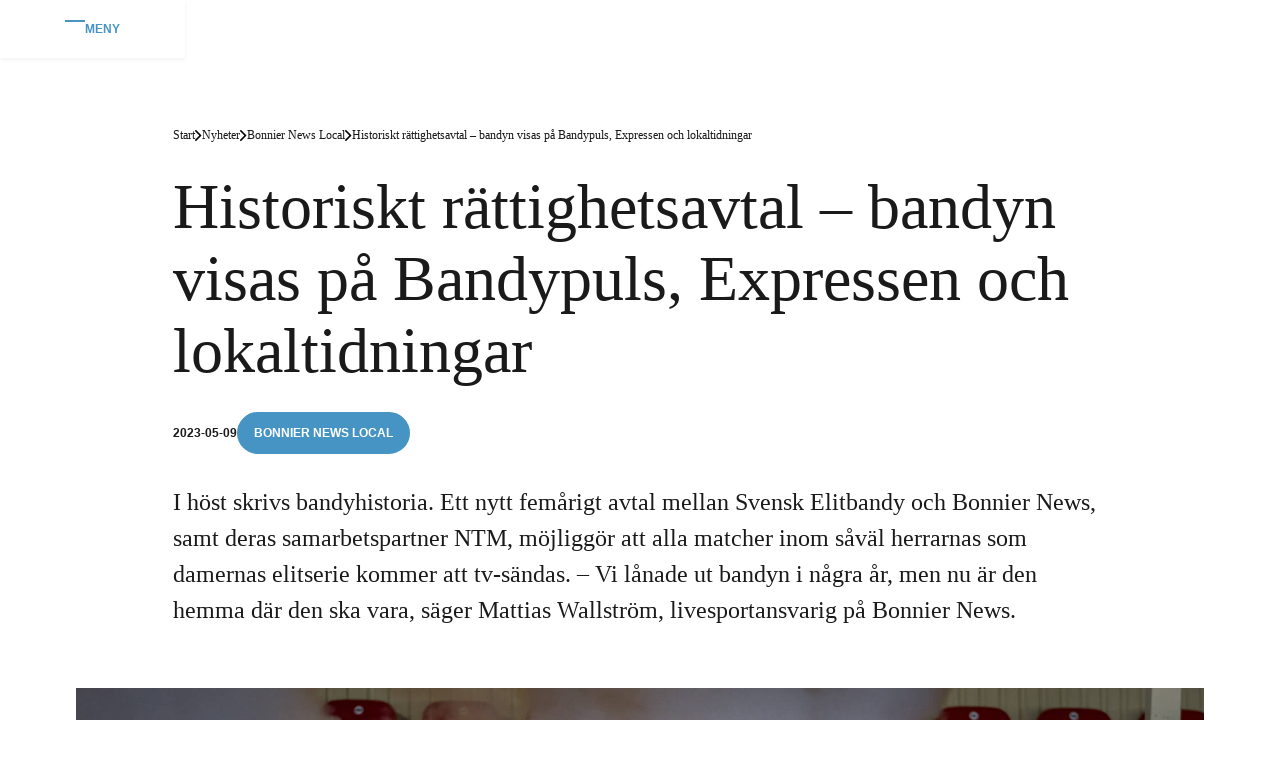

--- FILE ---
content_type: text/html; charset=utf-8
request_url: https://www.bonniernews.se/post/historiskt-rattighetsavtal-bandyn-visas-pa-bandypuls-expressen-och-lokaltidningar
body_size: 8970
content:
<!DOCTYPE html><!-- Last Published: Wed Nov 19 2025 15:51:10 GMT+0000 (Coordinated Universal Time) --><html data-wf-domain="www.bonniernews.se" data-wf-page="659e8d9fbaee16dc85126efb" data-wf-site="659e8d9fbaee16dc85126ee2" lang="sv" data-wf-collection="659e8d9fbaee16dc85126f30" data-wf-item-slug="historiskt-rattighetsavtal-bandyn-visas-pa-bandypuls-expressen-och-lokaltidningar"><head><meta charset="utf-8"/><title>Historiskt rättighetsavtal – bandyn visas på Bandypuls, Expressen och lokaltidningar</title><meta content="I höst skrivs bandyhistoria. Ett nytt femårigt avtal mellan Svensk Elitbandy och Bonnier News, samt deras samarbetspartner NTM, möjliggör att alla matcher inom såväl herrarnas som damernas elitserie kommer att tv-sändas. – Vi lånade ut bandyn i några år, men nu är den hemma där den ska vara, säger Mattias Wallström, livesportansvarig på Bonnier News." name="description"/><meta content="Historiskt rättighetsavtal – bandyn visas på Bandypuls, Expressen och lokaltidningar" property="og:title"/><meta content="I höst skrivs bandyhistoria. Ett nytt femårigt avtal mellan Svensk Elitbandy och Bonnier News, samt deras samarbetspartner NTM, möjliggör att alla matcher inom såväl herrarnas som damernas elitserie kommer att tv-sändas. – Vi lånade ut bandyn i några år, men nu är den hemma där den ska vara, säger Mattias Wallström, livesportansvarig på Bonnier News." property="og:description"/><meta content="https://cdn.prod.website-files.com/659e8d9fbaee16dc85126f0f/659e8d9fbaee16dc851275de_Photo%202023-03-17%2C%2021%2005%2033%20(1).jpg" property="og:image"/><meta content="Historiskt rättighetsavtal – bandyn visas på Bandypuls, Expressen och lokaltidningar" property="twitter:title"/><meta content="I höst skrivs bandyhistoria. Ett nytt femårigt avtal mellan Svensk Elitbandy och Bonnier News, samt deras samarbetspartner NTM, möjliggör att alla matcher inom såväl herrarnas som damernas elitserie kommer att tv-sändas. – Vi lånade ut bandyn i några år, men nu är den hemma där den ska vara, säger Mattias Wallström, livesportansvarig på Bonnier News." property="twitter:description"/><meta content="https://cdn.prod.website-files.com/659e8d9fbaee16dc85126f0f/659e8d9fbaee16dc851275de_Photo%202023-03-17%2C%2021%2005%2033%20(1).jpg" property="twitter:image"/><meta property="og:type" content="website"/><meta content="summary_large_image" name="twitter:card"/><meta content="width=device-width, initial-scale=1" name="viewport"/><meta content="pwjCHby8N1yVPelRcvbBSYE6VhUT-kYyQOFhQHHZBfk" name="google-site-verification"/><link href="https://cdn.prod.website-files.com/659e8d9fbaee16dc85126ee2/css/bonniernews.webflow.shared.aea203511.min.css" rel="stylesheet" type="text/css"/><style>@media (min-width:992px) {html.w-mod-js:not(.w-mod-ix) [data-w-id="232b64af-9d62-b03c-3e10-2412cc2b12a4"] {opacity:0;}}</style><script type="text/javascript">!function(o,c){var n=c.documentElement,t=" w-mod-";n.className+=t+"js",("ontouchstart"in o||o.DocumentTouch&&c instanceof DocumentTouch)&&(n.className+=t+"touch")}(window,document);</script><link href="https://cdn.prod.website-files.com/659e8d9fbaee16dc85126ee2/659e8d9fbaee16dc85126f36_favicon.png" rel="shortcut icon" type="image/x-icon"/><link href="https://cdn.prod.website-files.com/659e8d9fbaee16dc85126ee2/659e8d9fbaee16dc85126f39_bonnier256.png" rel="apple-touch-icon"/><link href="https://www.bonniernews.se/post/historiskt-rattighetsavtal-bandyn-visas-pa-bandypuls-expressen-och-lokaltidningar" rel="canonical"/><!-- Google Tag Manager -->
<script>(function(w,d,s,l,i){w[l]=w[l]||[];w[l].push({'gtm.start':
new Date().getTime(),event:'gtm.js'});var f=d.getElementsByTagName(s)[0],
j=d.createElement(s),dl=l!='dataLayer'?'&l='+l:'';j.async=true;j.src=
'https://www.googletagmanager.com/gtm.js?id='+i+dl;f.parentNode.insertBefore(j,f);
})(window,document,'script','dataLayer','GTM-PDJVZ7T5');</script>
<!-- End Google Tag Manager —>
<!-- Set domain's name for Didomi config -->
<script>
window.didomiConfig = {
        cookies: {
          local: {
            customDomain: "www.bonniernews.se"
          }
        }
      };
</script>
  <style>
  .w-dyn-empty {
  display: none !important;
  }
  </style></head><body><div data-animation="default" data-collapse="all" data-duration="400" data-easing="ease" data-easing2="ease" data-no-scroll="1" role="banner" class="navbar w-nav"><div class="container-medium nav-bar"><a href="/" class="brand w-nav-brand"><img src="https://cdn.prod.website-files.com/659e8d9fbaee16dc85126ee2/659e8d9fbaee16dc85126f1b_image%201.avif" loading="lazy" alt=""/></a><nav role="navigation" class="nav-menu w-nav-menu"><a href="/" class="nav-link w-nav-link">Start</a><div data-hover="false" data-delay="0" class="nav-link w-dropdown"><div class="sub-menu w-dropdown-toggle"><div class="w-icon-dropdown-toggle"></div><div>Om oss</div></div><nav class="sub-list w-dropdown-list"><a href="/organisation" class="nav-link">Vår organisation</a><div class="w-dyn-list"><div role="list" class="w-dyn-items"><div role="listitem" class="w-dyn-item"><a href="/om-oss/bonnier-news-historia" class="nav-link w-dropdown-link">Historia</a></div><div role="listitem" class="w-dyn-item"><a href="/om-oss/vision-uppdrag-varderingar" class="nav-link w-dropdown-link">Vision, uppdrag &amp; värderingar</a></div><div role="listitem" class="w-dyn-item"><a href="/om-oss/det-fria-ordet" class="nav-link w-dropdown-link">För det fria ordet</a></div><div role="listitem" class="w-dyn-item"><a href="/om-oss/har-finns-vi" class="nav-link w-dropdown-link">Kontakta oss</a></div><div role="listitem" class="w-dyn-item"><a href="/om-oss/kundservice" class="nav-link w-dropdown-link">Kundservice</a></div></div></div></nav></div><div data-hover="false" data-delay="0" class="nav-link w-dropdown"><div class="sub-menu w-dropdown-toggle"><div class="w-icon-dropdown-toggle"></div><div>Hållbarhet</div></div><nav class="sub-list w-dropdown-list"><div class="w-dyn-list"><div role="list" class="w-dyn-items"><div role="listitem" class="w-dyn-item"><a href="/hallbarhet/hallbarhetsstrategi" class="nav-link w-dropdown-link">Hållbarhetsstrategi</a></div><div role="listitem" class="w-dyn-item"><a href="/hallbarhet/jamstalldhet" class="nav-link w-dropdown-link">Jämställdhet</a></div></div></div></nav></div><div data-hover="false" data-delay="0" class="nav-link w-dropdown"><div class="sub-menu w-dropdown-toggle"><div class="w-icon-dropdown-toggle"></div><div>Bolagsstyrning</div></div><nav class="sub-list w-dropdown-list"><div class="w-dyn-list"><div role="list" class="w-dyn-items"><div role="listitem" class="w-dyn-item"><a href="/bolagsstyrning/finansiell-information" class="nav-link w-dropdown-link">Finansiell information</a></div><div role="listitem" class="w-dyn-item"><a href="/bolagsstyrning/styrelse" class="nav-link w-dropdown-link">Styrelse</a></div><div role="listitem" class="w-dyn-item"><a href="/bolagsstyrning/agare" class="nav-link w-dropdown-link">Ägare</a></div><div role="listitem" class="w-dyn-item"><a href="/bolagsstyrning/ledningsgrupp" class="nav-link w-dropdown-link">Ledningsgrupp</a></div></div></div></nav></div><div data-hover="false" data-delay="0" class="nav-link w-dropdown"><div class="sub-menu w-dropdown-toggle"><div class="w-icon-dropdown-toggle"></div><div>Press</div></div><nav class="sub-list w-dropdown-list"><a href="/nyheter" class="nav-link">Nyheter</a><div class="w-dyn-list"><div role="list" class="w-dyn-items"><div role="listitem" class="w-dyn-item"><a href="/press/pressmaterial" class="nav-link w-dropdown-link">Pressmaterial</a></div><div role="listitem" class="w-dyn-item"><a href="/press/presskontakter" class="nav-link w-dropdown-link">Presskontakter</a></div></div></div></nav></div><div data-hover="false" data-delay="0" class="nav-link w-dropdown"><div class="sub-menu w-dropdown-toggle"><div class="w-icon-dropdown-toggle"></div><div>Karriär</div></div><nav class="sub-list w-dropdown-list"><a href="/karriar-inom-bonnier-news" class="nav-link no-break small-gap">Karriär inom Bonnier News</a><div class="w-dyn-list"><div role="list" class="w-dyn-items"><div role="listitem" class="w-dyn-item"><a href="/karriar/alla-lediga-jobb" class="nav-link small-gap w-dropdown-link">Alla lediga jobb</a></div></div></div><a href="/rekryteringsprocessen-pa-bonnier-news" class="nav-link small-gap">Vår rekryteringsprocess</a></nav></div><a href="/titlar-och-varumarken" class="nav-link w-nav-link">Titlar &amp; varumärken</a><a href="https://advertising.bonniernews.se/" target="_blank" class="nav-link w-nav-link">Annonsera</a><a href="/home-en" class="nav-link w-nav-link">English</a><a href="/home-en" class="nav-link hide w-nav-link">English</a><div><div data-hover="false" data-delay="0" class="nav-link hide w-dropdown"><div class="sub-menu w-dropdown-toggle"><div class="w-icon-dropdown-toggle"></div><div>språk<br/></div></div><nav class="sub-list w-dropdown-list"><div class="w-locales-list"><div role="list" class="w-locales-items"><div role="listitem" class="w-locales-item"><a hreflang="sv" href="/post/historiskt-rattighetsavtal-bandyn-visas-pa-bandypuls-expressen-och-lokaltidningar" aria-current="page" class="nav-link locale w--current">Swedish</a></div></div></div></nav></div></div><div class="menu-button insider w-nav-button"><img src="https://cdn.prod.website-files.com/659e8d9fbaee16dc85126ee2/659e8d9fbaee16dc85126f22_Menu%20close.svg" loading="lazy" alt=""/></div></nav><div class="menu-button w-nav-button"><div class="flex-box flex-nav"><div class="hamburger-icon"><div class="hamburger-line top"></div><div class="hamburger-line mid"></div><div class="hamburger-line bottom"></div></div><div class="meny">MENY</div></div></div></div><div class="global-styles w-embed"><style>

/* Make text look crisper and more legible in all browsers */
body {
  -webkit-font-smoothing: antialiased;
  -moz-osx-font-smoothing: grayscale;
  font-smoothing: antialiased;
  text-rendering: optimizeLegibility;
}

/* Focus state style for keyboard navigation for the focusable elements */
*[tabindex]:focus-visible,
  input[type="file"]:focus-visible {
   outline: 0.125rem solid #4d65ff;
   outline-offset: 0.125rem;
}

/* Get rid of top margin on first element in any rich text element */
.w-richtext > :not(div):first-child, .w-richtext > div:first-child > :first-child {
  margin-top: 0 !important;
}

/* Get rid of bottom margin on last element in any rich text element */
.w-richtext>:last-child, .w-richtext ol li:last-child, .w-richtext ul li:last-child {
	margin-bottom: 0 !important;
}

/* Prevent all click and hover interaction with an element */
.pointer-events-off {
	pointer-events: none;
}

/* Enables all click and hover interaction with an element */
.pointer-events-on {
  pointer-events: auto;
}

/* Create a class of .div-square which maintains a 1:1 dimension of a div */
.div-square::after {
	content: "";
	display: block;
	padding-bottom: 100%;
}

/* Make sure containers never lose their center alignment */
.container-medium,.container-small, .container-large {
	margin-right: auto !important;
  margin-left: auto !important;
}

/* 
Make the following elements inherit typography styles from the parent and not have hardcoded values. 
Important: You will not be able to style for example "All Links" in Designer with this CSS applied.
Uncomment this CSS to use it in the project. Leave this message for future hand-off.
*/
/*
a,
.w-input,
.w-select,
.w-tab-link,
.w-nav-link,
.w-dropdown-btn,
.w-dropdown-toggle,
.w-dropdown-link {
  color: inherit;
  text-decoration: inherit;
  font-size: inherit;
}
*/

/* Apply "..." after 3 lines of text */
.text-style-3lines {
	display: -webkit-box;
	overflow: hidden;
	-webkit-line-clamp: 3;
	-webkit-box-orient: vertical;
}

/* Apply "..." after 2 lines of text */
.text-style-2lines {
	display: -webkit-box;
	overflow: hidden;
	-webkit-line-clamp: 2;
	-webkit-box-orient: vertical;
}

/* Adds inline flex display */
.display-inlineflex {
  display: inline-flex;
}

/* These classes are never overwritten */
.hide {
  display: none !important;
}

@media screen and (max-width: 991px) {
    .hide, .hide-tablet {
        display: none !important;
    }
}
  @media screen and (max-width: 767px) {
    .hide-mobile-landscape{
      display: none !important;
    }
}
  @media screen and (max-width: 479px) {
    .hide-mobile{
      display: none !important;
    }
}
 
.margin-0 {
  margin: 0rem !important;
}
  
.padding-0 {
  padding: 0rem !important;
}

.spacing-clean {
padding: 0rem !important;
margin: 0rem !important;
}

.margin-top {
  margin-right: 0rem !important;
  margin-bottom: 0rem !important;
  margin-left: 0rem !important;
}

.padding-top {
  padding-right: 0rem !important;
  padding-bottom: 0rem !important;
  padding-left: 0rem !important;
}
  
.margin-right {
  margin-top: 0rem !important;
  margin-bottom: 0rem !important;
  margin-left: 0rem !important;
}

.padding-right {
  padding-top: 0rem !important;
  padding-bottom: 0rem !important;
  padding-left: 0rem !important;
}

.margin-bottom {
  margin-top: 0rem !important;
  margin-right: 0rem !important;
  margin-left: 0rem !important;
}

.padding-bottom {
  padding-top: 0rem !important;
  padding-right: 0rem !important;
  padding-left: 0rem !important;
}

.margin-left {
  margin-top: 0rem !important;
  margin-right: 0rem !important;
  margin-bottom: 0rem !important;
}
  
.padding-left {
  padding-top: 0rem !important;
  padding-right: 0rem !important;
  padding-bottom: 0rem !important;
}
  
.margin-horizontal {
  margin-top: 0rem !important;
  margin-bottom: 0rem !important;
}

.padding-horizontal {
  padding-top: 0rem !important;
  padding-bottom: 0rem !important;
}

.margin-vertical {
  margin-right: 0rem !important;
  margin-left: 0rem !important;
}
  
.padding-vertical {
  padding-right: 0rem !important;
  padding-left: 0rem !important;
}

.vp-title header {
    display: none !important;
}

@media screen and (min-width: 768px) {
   .navbar .w-nav-overlay {
    top: 10px;
    z-index: 99999999999999999999999;
 }
}

@media screen and (max-width: 767px) {
   .navbar .w-nav-overlay {
    top: 0px;
    z-index: 99999999999999999999999;
 }
}

</style></div></div><div class="page-wrapper"><div class="global-styles w-embed"><style>

/* Make text look crisper and more legible in all browsers */
body {
  -webkit-font-smoothing: antialiased;
  -moz-osx-font-smoothing: grayscale;
  font-smoothing: antialiased;
  text-rendering: optimizeLegibility;
}

/* Focus state style for keyboard navigation for the focusable elements */
*[tabindex]:focus-visible,
  input[type="file"]:focus-visible {
   outline: 0.125rem solid #4d65ff;
   outline-offset: 0.125rem;
}

/* Get rid of top margin on first element in any rich text element */
.w-richtext > :not(div):first-child, .w-richtext > div:first-child > :first-child {
  margin-top: 0 !important;
}

/* Get rid of bottom margin on last element in any rich text element */
.w-richtext>:last-child, .w-richtext ol li:last-child, .w-richtext ul li:last-child {
	margin-bottom: 0 !important;
}

/* Prevent all click and hover interaction with an element */
.pointer-events-off {
	pointer-events: none;
}

/* Enables all click and hover interaction with an element */
.pointer-events-on {
  pointer-events: auto;
}

/* Create a class of .div-square which maintains a 1:1 dimension of a div */
.div-square::after {
	content: "";
	display: block;
	padding-bottom: 100%;
}

/* Make sure containers never lose their center alignment */
.container-medium,.container-small, .container-large {
	margin-right: auto !important;
  margin-left: auto !important;
}

/* 
Make the following elements inherit typography styles from the parent and not have hardcoded values. 
Important: You will not be able to style for example "All Links" in Designer with this CSS applied.
Uncomment this CSS to use it in the project. Leave this message for future hand-off.
*/
/*
a,
.w-input,
.w-select,
.w-tab-link,
.w-nav-link,
.w-dropdown-btn,
.w-dropdown-toggle,
.w-dropdown-link {
  color: inherit;
  text-decoration: inherit;
  font-size: inherit;
}
*/

/* Apply "..." after 3 lines of text */
.text-style-3lines {
	display: -webkit-box;
	overflow: hidden;
	-webkit-line-clamp: 3;
	-webkit-box-orient: vertical;
}

/* Apply "..." after 2 lines of text */
.text-style-2lines {
	display: -webkit-box;
	overflow: hidden;
	-webkit-line-clamp: 2;
	-webkit-box-orient: vertical;
}

/* Adds inline flex display */
.display-inlineflex {
  display: inline-flex;
}

/* These classes are never overwritten */
.hide {
  display: none !important;
}

@media screen and (max-width: 991px) {
    .hide, .hide-tablet {
        display: none !important;
    }
}
  @media screen and (max-width: 767px) {
    .hide-mobile-landscape{
      display: none !important;
    }
}
  @media screen and (max-width: 479px) {
    .hide-mobile{
      display: none !important;
    }
}
 
.margin-0 {
  margin: 0rem !important;
}
  
.padding-0 {
  padding: 0rem !important;
}

.spacing-clean {
padding: 0rem !important;
margin: 0rem !important;
}

.margin-top {
  margin-right: 0rem !important;
  margin-bottom: 0rem !important;
  margin-left: 0rem !important;
}

.padding-top {
  padding-right: 0rem !important;
  padding-bottom: 0rem !important;
  padding-left: 0rem !important;
}
  
.margin-right {
  margin-top: 0rem !important;
  margin-bottom: 0rem !important;
  margin-left: 0rem !important;
}

.padding-right {
  padding-top: 0rem !important;
  padding-bottom: 0rem !important;
  padding-left: 0rem !important;
}

.margin-bottom {
  margin-top: 0rem !important;
  margin-right: 0rem !important;
  margin-left: 0rem !important;
}

.padding-bottom {
  padding-top: 0rem !important;
  padding-right: 0rem !important;
  padding-left: 0rem !important;
}

.margin-left {
  margin-top: 0rem !important;
  margin-right: 0rem !important;
  margin-bottom: 0rem !important;
}
  
.padding-left {
  padding-top: 0rem !important;
  padding-right: 0rem !important;
  padding-bottom: 0rem !important;
}
  
.margin-horizontal {
  margin-top: 0rem !important;
  margin-bottom: 0rem !important;
}

.padding-horizontal {
  padding-top: 0rem !important;
  padding-bottom: 0rem !important;
}

.margin-vertical {
  margin-right: 0rem !important;
  margin-left: 0rem !important;
}
  
.padding-vertical {
  padding-right: 0rem !important;
  padding-left: 0rem !important;
}

.vp-title header {
    display: none !important;
}

@media screen and (min-width: 768px) {
   .navbar .w-nav-overlay {
    top: 10px;
    z-index: 99999999999999999999999;
 }
}

@media screen and (max-width: 767px) {
   .navbar .w-nav-overlay {
    top: 0px;
    z-index: 99999999999999999999999;
 }
}

</style></div><div class="section hero sub-page historia"><div class="container-medium hero-content sub-page"><div class="breadcrumbs"><a href="/" class="bc-link">Start</a><img src="https://cdn.prod.website-files.com/659e8d9fbaee16dc85126ee2/659e8d9fbaee16dc85126f20_bc-sep.svg" loading="lazy" alt=""/><a href="/static-draft-templates/nyheter" class="bc-link">Nyheter</a><img src="https://cdn.prod.website-files.com/659e8d9fbaee16dc85126ee2/659e8d9fbaee16dc85126f20_bc-sep.svg" loading="lazy" alt=""/><a href="/blog-post-categories/local" class="bc-link">Bonnier News Local</a><img src="https://cdn.prod.website-files.com/659e8d9fbaee16dc85126ee2/659e8d9fbaee16dc85126f20_bc-sep.svg" loading="lazy" alt=""/><p class="bc-link">Historiskt rättighetsavtal – bandyn visas på Bandypuls, Expressen och lokaltidningar</p></div><div data-w-id="232b64af-9d62-b03c-3e10-2412cc2b12a4" class="margin-box top-25"><h1>Historiskt rättighetsavtal – bandyn visas på Bandypuls, Expressen och lokaltidningar</h1><div class="margin-box top-25"><div class="flex-box gap-24"><p class="date-posted">2023-05-09</p><a href="/blog-post-categories/local" class="button blue-button">Bonnier News Local</a></div></div><div class="margin-box top-30"><p class="ingress">I höst skrivs bandyhistoria. Ett nytt femårigt avtal mellan Svensk Elitbandy och Bonnier News, samt deras samarbetspartner NTM, möjliggör att alla matcher inom såväl herrarnas som damernas elitserie kommer att tv-sändas.
– Vi lånade ut bandyn i några år, men nu är den hemma där den ska vara, säger Mattias Wallström, livesportansvarig på Bonnier News.</p></div></div></div></div><div class="section relative"><div class="container"><img alt="Historiskt rättighetsavtal – bandyn visas på Bandypuls, Expressen och lokaltidningar" loading="lazy" width="Auto" src="https://cdn.prod.website-files.com/659e8d9fbaee16dc85126f0f/659e8d9fbaee16dc851275de_Photo%202023-03-17%2C%2021%2005%2033%20(1).jpg" class="blog-post-image"/><div class="margin-box top-15"><div class="caption blog-item">Foto: Romus Ramström</div></div><div class="margin-box top-33"><div class="container-medium"><div class="text-rich-text w-richtext"><p>Bonnier News, tillsammans med branschkollegorna Gota Media och NTM, gör en storsatsning på livesänd idrott och visar sedan tidigare bland annat alla matcher i innebandyns högsta ligor, SSL dam och herr.<br/></p><p>I dag presenteras att Bonnier News, i samarbete med NTM, har förvärvat rättigheten att de kommande fem åren sända elitserien i bandy för både damer och herrar. Alla matcher kommer att visas på Bandypuls och Expressen, plus att de lokala titlarna inom Bonnier News och NTM, med lag i serierna, kommer att visa sina lokala lag inom sitt varumärke.<br/>I rättigheten ingår dessutom Svenska cupen för både dam och herr.<br/></p><p>Den gångna säsongen sändes alla herrmatcher, samt ett antal utvalda dammatcher, på bandyns egna plattform. Det nya avtalet möjliggör att samtliga dammatcher kommer att sändas, vilket aldrig någonsin tidigare har hänt.<br/></p><p>– Nu får vi en långsiktighet med en mediepartner som tar vår sport på allvar och vi kommer att nå ut på ett sätt som vi inte gjort tidigare, genom att matcherna sänds på två nationella plattformar och hos flera starka lokala varumärken. Vi är extra glada att Bonnier News och NTM kommer att sända alla dammatcher, säger Per Selin, ligachef för Svensk Elitbandy.<br/></p><p>Storsatsningen är möjlig genom samarbetet mellan Bonnier News, NTM, Svensk Elitbandy och dess samarbetspartner Spring Media.<br/></p><p>– Det är snart tio år sedan Bandypuls såg dagens ljus. Under den tiden har vi haft delar av rättigheten hos oss, innan den försvann till en av våra konkurrenter. Nu är den tillbaka där den hör hemma, hos oss som älskar bandy, säger Mattias Wallström, livesportansvarig på Bonnier News.<br/></p><p>För NTM innebär det att alla matcher med Motala och Sirius på herrsidan och Uppsala på damsidan säsongen 23/24 kommer att visas hos Motala Vadstena Tidning och Upsala Nya Tidning.<br/></p><p>– Genom samarbetet möjliggör vi att vi kan sända ännu mer stark lokal elitidrott, vilket är en viktig del av vår strategi, säger Jens Pettersson, chef för redaktionell utveckling hos NTM.<br/></p><p>Bandypuls chefredaktör, Andreas Tagg, och Expressens strategiska sportchef, Pontus Weinemo, ser hur deras varumärken verkligen kommer att stärkas i höst när sändningarna drar i gång.</p><p>– Det här är som julafton för oss och det är inte ofta man får den bästa julklappen redan i maj. Vi älskar bandy och vi går till jobbet varje dag för att alltid ge läsarna den bästa bandyjournalistiken. Nu tar vi det till helt andra nivåer med sändning av alla matcher, säger Andreas Tagg. </p><p>– Nu sänder vi flera högstaligor plus en nästhögsta liga inom svensk idrott. Det är rätt häftigt måste man säga, säger Pontus Weinemo. <br/></p><h3>Bonnier News och NTM:s större gemensamma rättigheter</h3><p>Bandy, elitserien dam.</p><p>Bandy, elitserien herr.</p><p>Fotboll, Elitettan.</p><p>Innebandy, SSL dam.</p><p>Innebandy, SSL herr.</p><p>Parterna sänder även massor av lokalfotboll från division 1 och neråt och Bonnier News själva sänder även bland annat flera stora skidtävlingar, till exempel Smart Energy Cup, stora skidskyttetävlingar och 60-tal försäsongsmatcher med lag från Hockeyallsvenskan och SHL.<br/></p><h3>Så kommer elitserien i bandy att visas</h3><p>Expressen: Visar alla matcher i ligan, både dam och herr.</p><p>Bandypuls: Visar alla matcher i ligan, både dam och herr.</p><p>Ljusnan: Visar alla matcher med Bollnäs (herr) och Edsbyn (herr).</p><p>Arbetarbladet och Gefle Dagblad: Visar alla matcher med Sandviken, både dam och herr.</p><p>Falu-Kuriren: Visar alla matcher med Rättvik, både dam och herr.</p><p>Söderhamns-Kuriren: Visar alla matcher med Broberg (herr).</p><p>Vestmanlands Läns Tidning: Visar alla matcher med Västerås, både dam och herr.</p><p>Vetlanda-Posten: Visar alla matcher med Vetlanda (herr) och Skirö (dam).</p><p>Upsala Nya Tidning: Visar alla matcher med Sirius (herr) och Uppsala (dam).</p><p>Motala Vadstena Tidning: Visar alla matcher med Motala (herr).</p><h2>Vid frågor:</h2><p>Mattias Wallström, livesportansvarig på Bonnier News, 070-252 71 65<br/>Per Selin, ligachef på Svensk Elitbandy, 070-690 92 45</p><p>‍</p></div></div></div></div></div><div class="section"><div class="container news"><h2>Fler nyheter</h2><div class="margin-box top-25 w-dyn-list"><div role="list" class="news-grid w-dyn-items"><div role="listitem" class="news-grid-item w-dyn-item"><div class="main-tile"><a href="/post/arets-bygge-2026---de-forsta-finalisterna-ar" class="news-grid-img w-inline-block"><img src="https://cdn.prod.website-files.com/659e8d9fbaee16dc85126f0f/696f56055843cee0fbeac25e_Byggindustrin%20prm.jpg" loading="lazy" alt="Årets bygge 2026 – de första finalisterna är...." class="news-image-for-grid"/></a><a href="/post/arets-bygge-2026---de-forsta-finalisterna-ar" class="news-grid-title">Årets bygge 2026 – de första finalisterna är....</a></div><div class="margin-box top-15"><a href="/blog-post-categories/business" class="button blue-button">Bonnier News Business</a></div></div><div role="listitem" class="news-grid-item w-dyn-item"><div class="main-tile"><a href="/post/ann-heberlein-ny-kolumnist-i-expressen" class="news-grid-img w-inline-block"><img src="https://cdn.prod.website-files.com/659e8d9fbaee16dc85126f0f/6960b38cdaef14bcf4571e30_Ann%20Heberlein.jpg" loading="lazy" alt="Ann Heberlein ny kolumnist i Expressen" class="news-image-for-grid"/></a><a href="/post/ann-heberlein-ny-kolumnist-i-expressen" class="news-grid-title">Ann Heberlein ny kolumnist i Expressen</a></div><div class="margin-box top-15"><a href="/blog-post-categories/expressen" class="button blue-button">Expressen</a></div></div><div role="listitem" class="news-grid-item w-dyn-item"><div class="main-tile"><a href="/post/storsatsning-pa-eldrivna-transporter---bonway-narmar-sig-helt-emissionsfri-logistik" class="news-grid-img w-inline-block"><img src="https://cdn.prod.website-files.com/659e8d9fbaee16dc85126f0f/695bb07df5fd0181c48a7523_bonwaylastbil8.jpg" loading="lazy" alt="Storsatsning på eldrivna transporter – Bonway närmar sig helt emissionsfri logistik" class="news-image-for-grid"/></a><a href="/post/storsatsning-pa-eldrivna-transporter---bonway-narmar-sig-helt-emissionsfri-logistik" class="news-grid-title">Storsatsning på eldrivna transporter – Bonway närmar sig helt emissionsfri logistik</a></div><div class="margin-box top-15"><a href="/blog-post-categories/logistics-production" class="button blue-button">Bonnier News Logistics &amp; Production</a></div></div></div></div></div></div><div class="margin-box top-112"><div class="section footer"><div class="container"><div class="flex-box align-top grid-24 custom-foot"><div class="is-mobile-100p"><div class="footer-column"><h3>Bonnier News AB</h3><p>Gjörwellsgatan 30, 112 60 Stockholm<br/>Telefon: <a href="tel:08-12818000" class="footer-phone-link">08-128 180 00</a></p></div></div><div class="_20p"><div class="footer-column"><h3>Följ oss</h3><div class="social-flex"><a href="https://twitter.com/NewsBonnier" target="_blank" class="w-inline-block"><img src="https://cdn.prod.website-files.com/659e8d9fbaee16dc85126ee2/659e8d9fbaee16dc85126f3b_twitterX.svg" loading="lazy" width="40" height="40" alt=""/></a><a href="https://www.instagram.com/bonniernews/" target="_blank" class="w-inline-block"><img src="https://cdn.prod.website-files.com/659e8d9fbaee16dc85126ee2/659e8d9fbaee16dc85126f1d_Vector.svg" loading="lazy" width="40" height="40" alt=""/></a><a href="https://www.linkedin.com/company/bonniernews/" target="_blank" class="w-inline-block"><img src="https://cdn.prod.website-files.com/659e8d9fbaee16dc85126ee2/659e8d9fbaee16dc85126f1e_Vector-1.svg" loading="lazy" width="40" height="40" alt=""/></a></div></div></div><div class="is-mobile-100p"><div class="footer-column"><h3>Snabblänkar</h3><div class="footer-links"><a href="https://advertising.bonniernews.se/" target="_blank" class="footer-link">Annonsera</a><a href="/karriar-inom-bonnier-news" class="footer-link">Karriär</a><a href="https://bonniernews.se/om-oss/kundservice" class="footer-link">Kontakt</a><a href="https://bonniernews.se/om-oss/affarsomraden" class="footer-link">Om oss</a><a href="https://privacy.bonniernews.se/" target="_blank" class="footer-link">Integritet och dataskydd</a><a href="https://privacy.bonniernews.se/cookiepolicy" target="_blank" class="footer-link">Cookies</a><a id="cookies-info" href="#" class="footer-link">Cookie-inställningar</a><a id="cookies-info" href="https://www.bonniernews.se/info/upphovsratt-och-ai" class="footer-link">Upphovsrätt och AI</a></div></div></div><div class="is-mobile-100p information"><div class="footer-column"><h3 class="hide">Information</h3><div class="footer-links"><div class="w-dyn-list"><div class="w-dyn-empty"><div>No items found.</div></div></div></div></div></div></div></div></div></div></div><script src="https://d3e54v103j8qbb.cloudfront.net/js/jquery-3.5.1.min.dc5e7f18c8.js?site=659e8d9fbaee16dc85126ee2" type="text/javascript" integrity="sha256-9/aliU8dGd2tb6OSsuzixeV4y/faTqgFtohetphbbj0=" crossorigin="anonymous"></script><script src="https://cdn.prod.website-files.com/659e8d9fbaee16dc85126ee2/js/webflow.schunk.36b8fb49256177c8.js" type="text/javascript"></script><script src="https://cdn.prod.website-files.com/659e8d9fbaee16dc85126ee2/js/webflow.schunk.3078112a5020af6a.js" type="text/javascript"></script><script src="https://cdn.prod.website-files.com/659e8d9fbaee16dc85126ee2/js/webflow.schunk.142078f837404cb2.js" type="text/javascript"></script><script src="https://cdn.prod.website-files.com/659e8d9fbaee16dc85126ee2/js/webflow.50bcb67d.5349c0e3ac680584.js" type="text/javascript"></script><!-- Google Tag Manager (noscript) -->
<noscript><iframe src="https://www.googletagmanager.com/ns.html?id=GTM-PDJVZ7T5"
height="0" width="0" style="display:none;visibility:hidden"></iframe></noscript>
<!-- End Google Tag Manager (noscript) -->

<!-- Didomi -->
<script type="text/javascript">window.gdprAppliesGlobally=true;(function(){function a(e){if(!window.frames[e]){if(document.body&&document.body.firstChild){var t=document.body;var n=document.createElement("iframe");n.style.display="none";n.name=e;n.title=e;t.insertBefore(n,t.firstChild)}
else{setTimeout(function(){a(e)},5)}}}function e(n,r,o,c,s){function e(e,t,n,a){if(typeof n!=="function"){return}if(!window[r]){window[r]=[]}var i=false;if(s){i=s(e,t,n)}if(!i){window[r].push({command:e,parameter:t,callback:n,version:a})}}e.stub=true;function t(a){if(!window[n]||window[n].stub!==true){return}if(!a.data){return}
var i=typeof a.data==="string";var e;try{e=i?JSON.parse(a.data):a.data}catch(t){return}if(e[o]){var r=e[o];window[n](r.command,r.parameter,function(e,t){var n={};n[c]={returnValue:e,success:t,callId:r.callId};a.source.postMessage(i?JSON.stringify(n):n,"*")},r.version)}}
if(typeof window[n]!=="function"){window[n]=e;if(window.addEventListener){window.addEventListener("message",t,false)}else{window.attachEvent("onmessage",t)}}}e("__tcfapi","__tcfapiBuffer","__tcfapiCall","__tcfapiReturn");a("__tcfapiLocator");(function(e){
  var t=document.createElement("script");t.id="spcloader";t.type="text/javascript";t.async=true;t.src="https://sdk.privacy-center.org/"+e+"/loader.js?target="+document.location.hostname;t.charset="utf-8";var n=document.getElementsByTagName("script")[0];n.parentNode.insertBefore(t,n)})("839e15c5-b3dc-4adf-9a82-6d97c8ca004d")})();</script>
<!-- Flex navigation drodpown fix --> 
<script>
document.addEventListener('DOMContentLoaded', () => {
 document.querySelectorAll('.flex-nav').forEach(trigger => {
  trigger.addEventListener('click', function(){ 
    document.querySelectorAll('.w-nav-overlay').forEach(target => target.classList.add('container-medium')); 
    });
 });
});
</script>
<!-- change cursor effect on testimonial tiles -->
<script>
$(document).ready(function() {
  $('.testimonial-author').each(function() {
    var $anchor = $(this).find('a[href="#"]');
    if ($anchor.length) {
      $anchor.css('cursor', 'default');
    }
  });
});
</script>
<!-- Display Cookie Settings after click on a specific link -->
<script>
$(document).ready(function() {
    $('#cookies-info').on('click', function() {
        Didomi.preferences.show();
    });
});
</script><script type="application/ld+json">
{
  "@context": "https://schema.org",
  "@type": "BlogPosting",
  "headline": "Historiskt rättighetsavtal – bandyn visas på Bandypuls, Expressen och lokaltidningar",
  "description": "I höst skrivs bandyhistoria. Ett nytt femårigt avtal mellan Svensk Elitbandy och Bonnier News, samt deras samarbetspartner NTM, möjliggör att alla matcher inom såväl herrarnas som damernas elitserie kommer att tv-sändas.
– Vi lånade ut bandyn i några år, men nu är den hemma där den ska vara, säger Mattias Wallström, livesportansvarig på Bonnier News.",
  "image": "https://cdn.prod.website-files.com/659e8d9fbaee16dc85126f0f/659e8d9fbaee16dc851275de_Photo%202023-03-17%2C%2021%2005%2033%20(1).jpg",  
  "publisher": {
    "@type": "Organization",
    "name": "Bonnier News",
    "logo": {
      "@type": "ImageObject",
      "url": "https://cdn.prod.website-files.com/63d7d4d048bf29700c0e3078/63d949cddbe8720fd3eccc9e_image%201.png"
    }
  },
  "datePublished": "May 09, 2023",
  "dateModified": "May 09, 2023"
}
</script></body></html>

--- FILE ---
content_type: text/css
request_url: https://cdn.prod.website-files.com/659e8d9fbaee16dc85126ee2/css/bonniernews.webflow.shared.aea203511.min.css
body_size: 16505
content:
html{-webkit-text-size-adjust:100%;-ms-text-size-adjust:100%;font-family:sans-serif}body{margin:0}article,aside,details,figcaption,figure,footer,header,hgroup,main,menu,nav,section,summary{display:block}audio,canvas,progress,video{vertical-align:baseline;display:inline-block}audio:not([controls]){height:0;display:none}[hidden],template{display:none}a{background-color:#0000}a:active,a:hover{outline:0}abbr[title]{border-bottom:1px dotted}b,strong{font-weight:700}dfn{font-style:italic}h1{margin:.67em 0;font-size:2em}mark{color:#000;background:#ff0}small{font-size:80%}sub,sup{vertical-align:baseline;font-size:75%;line-height:0;position:relative}sup{top:-.5em}sub{bottom:-.25em}img{border:0}svg:not(:root){overflow:hidden}hr{box-sizing:content-box;height:0}pre{overflow:auto}code,kbd,pre,samp{font-family:monospace;font-size:1em}button,input,optgroup,select,textarea{color:inherit;font:inherit;margin:0}button{overflow:visible}button,select{text-transform:none}button,html input[type=button],input[type=reset]{-webkit-appearance:button;cursor:pointer}button[disabled],html input[disabled]{cursor:default}button::-moz-focus-inner,input::-moz-focus-inner{border:0;padding:0}input{line-height:normal}input[type=checkbox],input[type=radio]{box-sizing:border-box;padding:0}input[type=number]::-webkit-inner-spin-button,input[type=number]::-webkit-outer-spin-button{height:auto}input[type=search]{-webkit-appearance:none}input[type=search]::-webkit-search-cancel-button,input[type=search]::-webkit-search-decoration{-webkit-appearance:none}legend{border:0;padding:0}textarea{overflow:auto}optgroup{font-weight:700}table{border-collapse:collapse;border-spacing:0}td,th{padding:0}@font-face{font-family:webflow-icons;src:url([data-uri])format("truetype");font-weight:400;font-style:normal}[class^=w-icon-],[class*=\ w-icon-]{speak:none;font-variant:normal;text-transform:none;-webkit-font-smoothing:antialiased;-moz-osx-font-smoothing:grayscale;font-style:normal;font-weight:400;line-height:1;font-family:webflow-icons!important}.w-icon-slider-right:before{content:""}.w-icon-slider-left:before{content:""}.w-icon-nav-menu:before{content:""}.w-icon-arrow-down:before,.w-icon-dropdown-toggle:before{content:""}.w-icon-file-upload-remove:before{content:""}.w-icon-file-upload-icon:before{content:""}*{box-sizing:border-box}html{height:100%}body{color:#333;background-color:#fff;min-height:100%;margin:0;font-family:Arial,sans-serif;font-size:14px;line-height:20px}img{vertical-align:middle;max-width:100%;display:inline-block}html.w-mod-touch *{background-attachment:scroll!important}.w-block{display:block}.w-inline-block{max-width:100%;display:inline-block}.w-clearfix:before,.w-clearfix:after{content:" ";grid-area:1/1/2/2;display:table}.w-clearfix:after{clear:both}.w-hidden{display:none}.w-button{color:#fff;line-height:inherit;cursor:pointer;background-color:#3898ec;border:0;border-radius:0;padding:9px 15px;text-decoration:none;display:inline-block}input.w-button{-webkit-appearance:button}html[data-w-dynpage] [data-w-cloak]{color:#0000!important}.w-code-block{margin:unset}pre.w-code-block code{all:inherit}.w-optimization{display:contents}.w-webflow-badge,.w-webflow-badge>img{box-sizing:unset;width:unset;height:unset;max-height:unset;max-width:unset;min-height:unset;min-width:unset;margin:unset;padding:unset;float:unset;clear:unset;border:unset;border-radius:unset;background:unset;background-image:unset;background-position:unset;background-size:unset;background-repeat:unset;background-origin:unset;background-clip:unset;background-attachment:unset;background-color:unset;box-shadow:unset;transform:unset;direction:unset;font-family:unset;font-weight:unset;color:unset;font-size:unset;line-height:unset;font-style:unset;font-variant:unset;text-align:unset;letter-spacing:unset;-webkit-text-decoration:unset;text-decoration:unset;text-indent:unset;text-transform:unset;list-style-type:unset;text-shadow:unset;vertical-align:unset;cursor:unset;white-space:unset;word-break:unset;word-spacing:unset;word-wrap:unset;transition:unset}.w-webflow-badge{white-space:nowrap;cursor:pointer;box-shadow:0 0 0 1px #0000001a,0 1px 3px #0000001a;visibility:visible!important;opacity:1!important;z-index:2147483647!important;color:#aaadb0!important;overflow:unset!important;background-color:#fff!important;border-radius:3px!important;width:auto!important;height:auto!important;margin:0!important;padding:6px!important;font-size:12px!important;line-height:14px!important;text-decoration:none!important;display:inline-block!important;position:fixed!important;inset:auto 12px 12px auto!important;transform:none!important}.w-webflow-badge>img{position:unset;visibility:unset!important;opacity:1!important;vertical-align:middle!important;display:inline-block!important}h1,h2,h3,h4,h5,h6{margin-bottom:10px;font-weight:700}h1{margin-top:20px;font-size:38px;line-height:44px}h2{margin-top:20px;font-size:32px;line-height:36px}h3{margin-top:20px;font-size:24px;line-height:30px}h4{margin-top:10px;font-size:18px;line-height:24px}h5{margin-top:10px;font-size:14px;line-height:20px}h6{margin-top:10px;font-size:12px;line-height:18px}p{margin-top:0;margin-bottom:10px}blockquote{border-left:5px solid #e2e2e2;margin:0 0 10px;padding:10px 20px;font-size:18px;line-height:22px}figure{margin:0 0 10px}figcaption{text-align:center;margin-top:5px}ul,ol{margin-top:0;margin-bottom:10px;padding-left:40px}.w-list-unstyled{padding-left:0;list-style:none}.w-embed:before,.w-embed:after{content:" ";grid-area:1/1/2/2;display:table}.w-embed:after{clear:both}.w-video{width:100%;padding:0;position:relative}.w-video iframe,.w-video object,.w-video embed{border:none;width:100%;height:100%;position:absolute;top:0;left:0}fieldset{border:0;margin:0;padding:0}button,[type=button],[type=reset]{cursor:pointer;-webkit-appearance:button;border:0}.w-form{margin:0 0 15px}.w-form-done{text-align:center;background-color:#ddd;padding:20px;display:none}.w-form-fail{background-color:#ffdede;margin-top:10px;padding:10px;display:none}label{margin-bottom:5px;font-weight:700;display:block}.w-input,.w-select{color:#333;vertical-align:middle;background-color:#fff;border:1px solid #ccc;width:100%;height:38px;margin-bottom:10px;padding:8px 12px;font-size:14px;line-height:1.42857;display:block}.w-input::placeholder,.w-select::placeholder{color:#999}.w-input:focus,.w-select:focus{border-color:#3898ec;outline:0}.w-input[disabled],.w-select[disabled],.w-input[readonly],.w-select[readonly],fieldset[disabled] .w-input,fieldset[disabled] .w-select{cursor:not-allowed}.w-input[disabled]:not(.w-input-disabled),.w-select[disabled]:not(.w-input-disabled),.w-input[readonly],.w-select[readonly],fieldset[disabled]:not(.w-input-disabled) .w-input,fieldset[disabled]:not(.w-input-disabled) .w-select{background-color:#eee}textarea.w-input,textarea.w-select{height:auto}.w-select{background-color:#f3f3f3}.w-select[multiple]{height:auto}.w-form-label{cursor:pointer;margin-bottom:0;font-weight:400;display:inline-block}.w-radio{margin-bottom:5px;padding-left:20px;display:block}.w-radio:before,.w-radio:after{content:" ";grid-area:1/1/2/2;display:table}.w-radio:after{clear:both}.w-radio-input{float:left;margin:3px 0 0 -20px;line-height:normal}.w-file-upload{margin-bottom:10px;display:block}.w-file-upload-input{opacity:0;z-index:-100;width:.1px;height:.1px;position:absolute;overflow:hidden}.w-file-upload-default,.w-file-upload-uploading,.w-file-upload-success{color:#333;display:inline-block}.w-file-upload-error{margin-top:10px;display:block}.w-file-upload-default.w-hidden,.w-file-upload-uploading.w-hidden,.w-file-upload-error.w-hidden,.w-file-upload-success.w-hidden{display:none}.w-file-upload-uploading-btn{cursor:pointer;background-color:#fafafa;border:1px solid #ccc;margin:0;padding:8px 12px;font-size:14px;font-weight:400;display:flex}.w-file-upload-file{background-color:#fafafa;border:1px solid #ccc;flex-grow:1;justify-content:space-between;margin:0;padding:8px 9px 8px 11px;display:flex}.w-file-upload-file-name{font-size:14px;font-weight:400;display:block}.w-file-remove-link{cursor:pointer;width:auto;height:auto;margin-top:3px;margin-left:10px;padding:3px;display:block}.w-icon-file-upload-remove{margin:auto;font-size:10px}.w-file-upload-error-msg{color:#ea384c;padding:2px 0;display:inline-block}.w-file-upload-info{padding:0 12px;line-height:38px;display:inline-block}.w-file-upload-label{cursor:pointer;background-color:#fafafa;border:1px solid #ccc;margin:0;padding:8px 12px;font-size:14px;font-weight:400;display:inline-block}.w-icon-file-upload-icon,.w-icon-file-upload-uploading{width:20px;margin-right:8px;display:inline-block}.w-icon-file-upload-uploading{height:20px}.w-container{max-width:940px;margin-left:auto;margin-right:auto}.w-container:before,.w-container:after{content:" ";grid-area:1/1/2/2;display:table}.w-container:after{clear:both}.w-container .w-row{margin-left:-10px;margin-right:-10px}.w-row:before,.w-row:after{content:" ";grid-area:1/1/2/2;display:table}.w-row:after{clear:both}.w-row .w-row{margin-left:0;margin-right:0}.w-col{float:left;width:100%;min-height:1px;padding-left:10px;padding-right:10px;position:relative}.w-col .w-col{padding-left:0;padding-right:0}.w-col-1{width:8.33333%}.w-col-2{width:16.6667%}.w-col-3{width:25%}.w-col-4{width:33.3333%}.w-col-5{width:41.6667%}.w-col-6{width:50%}.w-col-7{width:58.3333%}.w-col-8{width:66.6667%}.w-col-9{width:75%}.w-col-10{width:83.3333%}.w-col-11{width:91.6667%}.w-col-12{width:100%}.w-hidden-main{display:none!important}@media screen and (max-width:991px){.w-container{max-width:728px}.w-hidden-main{display:inherit!important}.w-hidden-medium{display:none!important}.w-col-medium-1{width:8.33333%}.w-col-medium-2{width:16.6667%}.w-col-medium-3{width:25%}.w-col-medium-4{width:33.3333%}.w-col-medium-5{width:41.6667%}.w-col-medium-6{width:50%}.w-col-medium-7{width:58.3333%}.w-col-medium-8{width:66.6667%}.w-col-medium-9{width:75%}.w-col-medium-10{width:83.3333%}.w-col-medium-11{width:91.6667%}.w-col-medium-12{width:100%}.w-col-stack{width:100%;left:auto;right:auto}}@media screen and (max-width:767px){.w-hidden-main,.w-hidden-medium{display:inherit!important}.w-hidden-small{display:none!important}.w-row,.w-container .w-row{margin-left:0;margin-right:0}.w-col{width:100%;left:auto;right:auto}.w-col-small-1{width:8.33333%}.w-col-small-2{width:16.6667%}.w-col-small-3{width:25%}.w-col-small-4{width:33.3333%}.w-col-small-5{width:41.6667%}.w-col-small-6{width:50%}.w-col-small-7{width:58.3333%}.w-col-small-8{width:66.6667%}.w-col-small-9{width:75%}.w-col-small-10{width:83.3333%}.w-col-small-11{width:91.6667%}.w-col-small-12{width:100%}}@media screen and (max-width:479px){.w-container{max-width:none}.w-hidden-main,.w-hidden-medium,.w-hidden-small{display:inherit!important}.w-hidden-tiny{display:none!important}.w-col{width:100%}.w-col-tiny-1{width:8.33333%}.w-col-tiny-2{width:16.6667%}.w-col-tiny-3{width:25%}.w-col-tiny-4{width:33.3333%}.w-col-tiny-5{width:41.6667%}.w-col-tiny-6{width:50%}.w-col-tiny-7{width:58.3333%}.w-col-tiny-8{width:66.6667%}.w-col-tiny-9{width:75%}.w-col-tiny-10{width:83.3333%}.w-col-tiny-11{width:91.6667%}.w-col-tiny-12{width:100%}}.w-widget{position:relative}.w-widget-map{width:100%;height:400px}.w-widget-map label{width:auto;display:inline}.w-widget-map img{max-width:inherit}.w-widget-map .gm-style-iw{text-align:center}.w-widget-map .gm-style-iw>button{display:none!important}.w-widget-twitter{overflow:hidden}.w-widget-twitter-count-shim{vertical-align:top;text-align:center;background:#fff;border:1px solid #758696;border-radius:3px;width:28px;height:20px;display:inline-block;position:relative}.w-widget-twitter-count-shim *{pointer-events:none;-webkit-user-select:none;user-select:none}.w-widget-twitter-count-shim .w-widget-twitter-count-inner{text-align:center;color:#999;font-family:serif;font-size:15px;line-height:12px;position:relative}.w-widget-twitter-count-shim .w-widget-twitter-count-clear{display:block;position:relative}.w-widget-twitter-count-shim.w--large{width:36px;height:28px}.w-widget-twitter-count-shim.w--large .w-widget-twitter-count-inner{font-size:18px;line-height:18px}.w-widget-twitter-count-shim:not(.w--vertical){margin-left:5px;margin-right:8px}.w-widget-twitter-count-shim:not(.w--vertical).w--large{margin-left:6px}.w-widget-twitter-count-shim:not(.w--vertical):before,.w-widget-twitter-count-shim:not(.w--vertical):after{content:" ";pointer-events:none;border:solid #0000;width:0;height:0;position:absolute;top:50%;left:0}.w-widget-twitter-count-shim:not(.w--vertical):before{border-width:4px;border-color:#75869600 #5d6c7b #75869600 #75869600;margin-top:-4px;margin-left:-9px}.w-widget-twitter-count-shim:not(.w--vertical).w--large:before{border-width:5px;margin-top:-5px;margin-left:-10px}.w-widget-twitter-count-shim:not(.w--vertical):after{border-width:4px;border-color:#fff0 #fff #fff0 #fff0;margin-top:-4px;margin-left:-8px}.w-widget-twitter-count-shim:not(.w--vertical).w--large:after{border-width:5px;margin-top:-5px;margin-left:-9px}.w-widget-twitter-count-shim.w--vertical{width:61px;height:33px;margin-bottom:8px}.w-widget-twitter-count-shim.w--vertical:before,.w-widget-twitter-count-shim.w--vertical:after{content:" ";pointer-events:none;border:solid #0000;width:0;height:0;position:absolute;top:100%;left:50%}.w-widget-twitter-count-shim.w--vertical:before{border-width:5px;border-color:#5d6c7b #75869600 #75869600;margin-left:-5px}.w-widget-twitter-count-shim.w--vertical:after{border-width:4px;border-color:#fff #fff0 #fff0;margin-left:-4px}.w-widget-twitter-count-shim.w--vertical .w-widget-twitter-count-inner{font-size:18px;line-height:22px}.w-widget-twitter-count-shim.w--vertical.w--large{width:76px}.w-background-video{color:#fff;height:500px;position:relative;overflow:hidden}.w-background-video>video{object-fit:cover;z-index:-100;background-position:50%;background-size:cover;width:100%;height:100%;margin:auto;position:absolute;inset:-100%}.w-background-video>video::-webkit-media-controls-start-playback-button{-webkit-appearance:none;display:none!important}.w-background-video--control{background-color:#0000;padding:0;position:absolute;bottom:1em;right:1em}.w-background-video--control>[hidden]{display:none!important}.w-slider{text-align:center;clear:both;-webkit-tap-highlight-color:#0000;tap-highlight-color:#0000;background:#ddd;height:300px;position:relative}.w-slider-mask{z-index:1;white-space:nowrap;height:100%;display:block;position:relative;left:0;right:0;overflow:hidden}.w-slide{vertical-align:top;white-space:normal;text-align:left;width:100%;height:100%;display:inline-block;position:relative}.w-slider-nav{z-index:2;text-align:center;-webkit-tap-highlight-color:#0000;tap-highlight-color:#0000;height:40px;margin:auto;padding-top:10px;position:absolute;inset:auto 0 0}.w-slider-nav.w-round>div{border-radius:100%}.w-slider-nav.w-num>div{font-size:inherit;line-height:inherit;width:auto;height:auto;padding:.2em .5em}.w-slider-nav.w-shadow>div{box-shadow:0 0 3px #3336}.w-slider-nav-invert{color:#fff}.w-slider-nav-invert>div{background-color:#2226}.w-slider-nav-invert>div.w-active{background-color:#222}.w-slider-dot{cursor:pointer;background-color:#fff6;width:1em;height:1em;margin:0 3px .5em;transition:background-color .1s,color .1s;display:inline-block;position:relative}.w-slider-dot.w-active{background-color:#fff}.w-slider-dot:focus{outline:none;box-shadow:0 0 0 2px #fff}.w-slider-dot:focus.w-active{box-shadow:none}.w-slider-arrow-left,.w-slider-arrow-right{cursor:pointer;color:#fff;-webkit-tap-highlight-color:#0000;tap-highlight-color:#0000;-webkit-user-select:none;user-select:none;width:80px;margin:auto;font-size:40px;position:absolute;inset:0;overflow:hidden}.w-slider-arrow-left [class^=w-icon-],.w-slider-arrow-right [class^=w-icon-],.w-slider-arrow-left [class*=\ w-icon-],.w-slider-arrow-right [class*=\ w-icon-]{position:absolute}.w-slider-arrow-left:focus,.w-slider-arrow-right:focus{outline:0}.w-slider-arrow-left{z-index:3;right:auto}.w-slider-arrow-right{z-index:4;left:auto}.w-icon-slider-left,.w-icon-slider-right{width:1em;height:1em;margin:auto;inset:0}.w-slider-aria-label{clip:rect(0 0 0 0);border:0;width:1px;height:1px;margin:-1px;padding:0;position:absolute;overflow:hidden}.w-slider-force-show{display:block!important}.w-dropdown{text-align:left;z-index:900;margin-left:auto;margin-right:auto;display:inline-block;position:relative}.w-dropdown-btn,.w-dropdown-toggle,.w-dropdown-link{vertical-align:top;color:#222;text-align:left;white-space:nowrap;margin-left:auto;margin-right:auto;padding:20px;text-decoration:none;position:relative}.w-dropdown-toggle{-webkit-user-select:none;user-select:none;cursor:pointer;padding-right:40px;display:inline-block}.w-dropdown-toggle:focus{outline:0}.w-icon-dropdown-toggle{width:1em;height:1em;margin:auto 20px auto auto;position:absolute;top:0;bottom:0;right:0}.w-dropdown-list{background:#ddd;min-width:100%;display:none;position:absolute}.w-dropdown-list.w--open{display:block}.w-dropdown-link{color:#222;padding:10px 20px;display:block}.w-dropdown-link.w--current{color:#0082f3}.w-dropdown-link:focus{outline:0}@media screen and (max-width:767px){.w-nav-brand{padding-left:10px}}.w-lightbox-backdrop{cursor:auto;letter-spacing:normal;text-indent:0;text-shadow:none;text-transform:none;visibility:visible;white-space:normal;word-break:normal;word-spacing:normal;word-wrap:normal;color:#fff;text-align:center;z-index:2000;opacity:0;-webkit-user-select:none;-moz-user-select:none;-webkit-tap-highlight-color:transparent;background:#000000e6;outline:0;font-family:Helvetica Neue,Helvetica,Ubuntu,Segoe UI,Verdana,sans-serif;font-size:17px;font-style:normal;font-weight:300;line-height:1.2;list-style:disc;position:fixed;inset:0;-webkit-transform:translate(0)}.w-lightbox-backdrop,.w-lightbox-container{-webkit-overflow-scrolling:touch;height:100%;overflow:auto}.w-lightbox-content{height:100vh;position:relative;overflow:hidden}.w-lightbox-view{opacity:0;width:100vw;height:100vh;position:absolute}.w-lightbox-view:before{content:"";height:100vh}.w-lightbox-group,.w-lightbox-group .w-lightbox-view,.w-lightbox-group .w-lightbox-view:before{height:86vh}.w-lightbox-frame,.w-lightbox-view:before{vertical-align:middle;display:inline-block}.w-lightbox-figure{margin:0;position:relative}.w-lightbox-group .w-lightbox-figure{cursor:pointer}.w-lightbox-img{width:auto;max-width:none;height:auto}.w-lightbox-image{float:none;max-width:100vw;max-height:100vh;display:block}.w-lightbox-group .w-lightbox-image{max-height:86vh}.w-lightbox-caption{text-align:left;text-overflow:ellipsis;white-space:nowrap;background:#0006;padding:.5em 1em;position:absolute;bottom:0;left:0;right:0;overflow:hidden}.w-lightbox-embed{width:100%;height:100%;position:absolute;inset:0}.w-lightbox-control{cursor:pointer;background-position:50%;background-repeat:no-repeat;background-size:24px;width:4em;transition:all .3s;position:absolute;top:0}.w-lightbox-left{background-image:url([data-uri]);display:none;bottom:0;left:0}.w-lightbox-right{background-image:url([data-uri]);display:none;bottom:0;right:0}.w-lightbox-close{background-image:url([data-uri]);background-size:18px;height:2.6em;right:0}.w-lightbox-strip{white-space:nowrap;padding:0 1vh;line-height:0;position:absolute;bottom:0;left:0;right:0;overflow:auto hidden}.w-lightbox-item{box-sizing:content-box;cursor:pointer;width:10vh;padding:2vh 1vh;display:inline-block;-webkit-transform:translate(0,0)}.w-lightbox-active{opacity:.3}.w-lightbox-thumbnail{background:#222;height:10vh;position:relative;overflow:hidden}.w-lightbox-thumbnail-image{position:absolute;top:0;left:0}.w-lightbox-thumbnail .w-lightbox-tall{width:100%;top:50%;transform:translateY(-50%)}.w-lightbox-thumbnail .w-lightbox-wide{height:100%;left:50%;transform:translate(-50%)}.w-lightbox-spinner{box-sizing:border-box;border:5px solid #0006;border-radius:50%;width:40px;height:40px;margin-top:-20px;margin-left:-20px;animation:.8s linear infinite spin;position:absolute;top:50%;left:50%}.w-lightbox-spinner:after{content:"";border:3px solid #0000;border-bottom-color:#fff;border-radius:50%;position:absolute;inset:-4px}.w-lightbox-hide{display:none}.w-lightbox-noscroll{overflow:hidden}@media (min-width:768px){.w-lightbox-content{height:96vh;margin-top:2vh}.w-lightbox-view,.w-lightbox-view:before{height:96vh}.w-lightbox-group,.w-lightbox-group .w-lightbox-view,.w-lightbox-group .w-lightbox-view:before{height:84vh}.w-lightbox-image{max-width:96vw;max-height:96vh}.w-lightbox-group .w-lightbox-image{max-width:82.3vw;max-height:84vh}.w-lightbox-left,.w-lightbox-right{opacity:.5;display:block}.w-lightbox-close{opacity:.8}.w-lightbox-control:hover{opacity:1}}.w-lightbox-inactive,.w-lightbox-inactive:hover{opacity:0}.w-richtext:before,.w-richtext:after{content:" ";grid-area:1/1/2/2;display:table}.w-richtext:after{clear:both}.w-richtext[contenteditable=true]:before,.w-richtext[contenteditable=true]:after{white-space:initial}.w-richtext ol,.w-richtext ul{overflow:hidden}.w-richtext .w-richtext-figure-selected.w-richtext-figure-type-video div:after,.w-richtext .w-richtext-figure-selected[data-rt-type=video] div:after,.w-richtext .w-richtext-figure-selected.w-richtext-figure-type-image div,.w-richtext .w-richtext-figure-selected[data-rt-type=image] div{outline:2px solid #2895f7}.w-richtext figure.w-richtext-figure-type-video>div:after,.w-richtext figure[data-rt-type=video]>div:after{content:"";display:none;position:absolute;inset:0}.w-richtext figure{max-width:60%;position:relative}.w-richtext figure>div:before{cursor:default!important}.w-richtext figure img{width:100%}.w-richtext figure figcaption.w-richtext-figcaption-placeholder{opacity:.6}.w-richtext figure div{color:#0000;font-size:0}.w-richtext figure.w-richtext-figure-type-image,.w-richtext figure[data-rt-type=image]{display:table}.w-richtext figure.w-richtext-figure-type-image>div,.w-richtext figure[data-rt-type=image]>div{display:inline-block}.w-richtext figure.w-richtext-figure-type-image>figcaption,.w-richtext figure[data-rt-type=image]>figcaption{caption-side:bottom;display:table-caption}.w-richtext figure.w-richtext-figure-type-video,.w-richtext figure[data-rt-type=video]{width:60%;height:0}.w-richtext figure.w-richtext-figure-type-video iframe,.w-richtext figure[data-rt-type=video] iframe{width:100%;height:100%;position:absolute;top:0;left:0}.w-richtext figure.w-richtext-figure-type-video>div,.w-richtext figure[data-rt-type=video]>div{width:100%}.w-richtext figure.w-richtext-align-center{clear:both;margin-left:auto;margin-right:auto}.w-richtext figure.w-richtext-align-center.w-richtext-figure-type-image>div,.w-richtext figure.w-richtext-align-center[data-rt-type=image]>div{max-width:100%}.w-richtext figure.w-richtext-align-normal{clear:both}.w-richtext figure.w-richtext-align-fullwidth{text-align:center;clear:both;width:100%;max-width:100%;margin-left:auto;margin-right:auto;display:block}.w-richtext figure.w-richtext-align-fullwidth>div{padding-bottom:inherit;display:inline-block}.w-richtext figure.w-richtext-align-fullwidth>figcaption{display:block}.w-richtext figure.w-richtext-align-floatleft{float:left;clear:none;margin-right:15px}.w-richtext figure.w-richtext-align-floatright{float:right;clear:none;margin-left:15px}.w-nav{z-index:1000;background:#ddd;position:relative}.w-nav:before,.w-nav:after{content:" ";grid-area:1/1/2/2;display:table}.w-nav:after{clear:both}.w-nav-brand{float:left;color:#333;text-decoration:none;position:relative}.w-nav-link{vertical-align:top;color:#222;text-align:left;margin-left:auto;margin-right:auto;padding:20px;text-decoration:none;display:inline-block;position:relative}.w-nav-link.w--current{color:#0082f3}.w-nav-menu{float:right;position:relative}[data-nav-menu-open]{text-align:center;background:#c8c8c8;min-width:200px;position:absolute;top:100%;left:0;right:0;overflow:visible;display:block!important}.w--nav-link-open{display:block;position:relative}.w-nav-overlay{width:100%;display:none;position:absolute;top:100%;left:0;right:0;overflow:hidden}.w-nav-overlay [data-nav-menu-open]{top:0}.w-nav[data-animation=over-left] .w-nav-overlay{width:auto}.w-nav[data-animation=over-left] .w-nav-overlay,.w-nav[data-animation=over-left] [data-nav-menu-open]{z-index:1;top:0;right:auto}.w-nav[data-animation=over-right] .w-nav-overlay{width:auto}.w-nav[data-animation=over-right] .w-nav-overlay,.w-nav[data-animation=over-right] [data-nav-menu-open]{z-index:1;top:0;left:auto}.w-nav-button{float:right;cursor:pointer;-webkit-tap-highlight-color:#0000;tap-highlight-color:#0000;-webkit-user-select:none;user-select:none;padding:18px;font-size:24px;display:none;position:relative}.w-nav-button:focus{outline:0}.w-nav-button.w--open{color:#fff;background-color:#c8c8c8}.w-nav[data-collapse=all] .w-nav-menu{display:none}.w-nav[data-collapse=all] .w-nav-button,.w--nav-dropdown-open,.w--nav-dropdown-toggle-open{display:block}.w--nav-dropdown-list-open{position:static}@media screen and (max-width:991px){.w-nav[data-collapse=medium] .w-nav-menu{display:none}.w-nav[data-collapse=medium] .w-nav-button{display:block}}@media screen and (max-width:767px){.w-nav[data-collapse=small] .w-nav-menu{display:none}.w-nav[data-collapse=small] .w-nav-button{display:block}.w-nav-brand{padding-left:10px}}@media screen and (max-width:479px){.w-nav[data-collapse=tiny] .w-nav-menu{display:none}.w-nav[data-collapse=tiny] .w-nav-button{display:block}}.w-tabs{position:relative}.w-tabs:before,.w-tabs:after{content:" ";grid-area:1/1/2/2;display:table}.w-tabs:after{clear:both}.w-tab-menu{position:relative}.w-tab-link{vertical-align:top;text-align:left;cursor:pointer;color:#222;background-color:#ddd;padding:9px 30px;text-decoration:none;display:inline-block;position:relative}.w-tab-link.w--current{background-color:#c8c8c8}.w-tab-link:focus{outline:0}.w-tab-content{display:block;position:relative;overflow:hidden}.w-tab-pane{display:none;position:relative}.w--tab-active{display:block}@media screen and (max-width:479px){.w-tab-link{display:block}}.w-ix-emptyfix:after{content:""}@keyframes spin{0%{transform:rotate(0)}to{transform:rotate(360deg)}}.w-dyn-empty{background-color:#ddd;padding:10px}.w-dyn-hide,.w-dyn-bind-empty,.w-condition-invisible{display:none!important}.wf-layout-layout{display:grid}:root{--neutral-800-primary-text:#1a1a1a;--bonnier-pink:#c55995;--bonnier-yellow:#f8e54b;--white:white;--bonnier-blue:#4694c4;--bonnier-green:#618180;--accessible-components-dark-grey:#9b9b9b;--darkgreen:#034043;--green:#56827f;--blue:#1296c8;--darkblue:#00407d;--bonnier-dark-pink-new:#7c2a57;--bonnier-dark-pink:var(--green)}.w-pagination-wrapper{flex-wrap:wrap;justify-content:center;display:flex}.w-pagination-previous{color:#333;background-color:#fafafa;border:1px solid #ccc;border-radius:2px;margin-left:10px;margin-right:10px;padding:9px 20px;font-size:14px;display:block}.w-pagination-previous-icon{margin-right:4px}.w-pagination-next{color:#333;background-color:#fafafa;border:1px solid #ccc;border-radius:2px;margin-left:10px;margin-right:10px;padding:9px 20px;font-size:14px;display:block}.w-pagination-next-icon{margin-left:4px}.w-page-count{text-align:center;width:100%;margin-top:20px}.w-layout-blockcontainer{max-width:940px;margin-left:auto;margin-right:auto;display:block}.w-form-formradioinput--inputType-custom{border:1px solid #ccc;border-radius:50%;width:12px;height:12px}.w-form-formradioinput--inputType-custom.w--redirected-focus{box-shadow:0 0 3px 1px #3898ec}.w-form-formradioinput--inputType-custom.w--redirected-checked{border-width:4px;border-color:#3898ec}@media screen and (max-width:991px){.w-layout-blockcontainer{max-width:728px}}@media screen and (max-width:767px){.w-layout-blockcontainer{max-width:none}}body{color:var(--neutral-800-primary-text);font-family:Georgia,Times,Times New Roman,serif;font-size:16px;line-height:24px}h1{margin-top:0;margin-bottom:0;font-size:64px;font-weight:400;line-height:72px}h2{margin-top:0;margin-bottom:0;font-size:40px;font-weight:400;line-height:50px}h3{margin-top:0;margin-bottom:0;font-size:24px;font-weight:400;line-height:30px}h4{margin-top:0;margin-bottom:0;font-size:1.5rem;font-weight:700;line-height:1.4}h5{margin-top:0;margin-bottom:0;font-size:1.25rem;font-weight:700;line-height:1.5}h6{margin-top:0;margin-bottom:0;font-size:1rem;font-weight:700;line-height:1.5}p{margin-bottom:0}a{color:var(--bonnier-pink)}ul,ol{margin-top:0;margin-bottom:0;padding-left:1.5rem}li{margin-bottom:.25rem}img{max-width:100%;display:inline-block}label{margin-bottom:.25rem;font-weight:500}blockquote{border-left:.25rem solid #e2e2e2;margin-bottom:0;padding:0 1.25rem;font-size:1.25rem;line-height:1.5}figure{margin-top:2rem;margin-bottom:2rem}figcaption{text-align:center;margin-top:.25rem;font-family:Arial,Helvetica Neue,Helvetica,sans-serif;font-size:12px;font-weight:700;line-height:21px}.utility-page_component{justify-content:center;align-items:center;width:100vw;max-width:100%;height:100vh;max-height:100%;padding-left:1.25rem;padding-right:1.25rem;display:flex}.utility-page_wrapper{grid-column-gap:1rem;grid-row-gap:1rem;text-align:center;flex-direction:column;justify-content:flex-start;align-items:stretch;max-width:20rem;display:flex}.utility-page_form{grid-column-gap:1rem;grid-row-gap:1rem;flex-direction:column;justify-content:flex-start;align-items:stretch;display:flex}.utility-page_image{margin-left:auto;margin-right:auto}.global-styles{display:block;position:fixed;inset:0% auto auto 0%}.margin-custom2{margin:2.5rem}.padding-xlarge{padding:4rem}.margin-xlarge{margin:4rem}.margin-xsmall{margin:.5rem}.padding-xhuge{padding:8rem}.margin-custom1{margin:1.5rem}.padding-0{padding:0}.padding-xxhuge{padding:12rem}.padding-huge{padding:6rem}.margin-large{margin:3rem}.padding-xxlarge{padding:5rem}.margin-xxsmall{margin:.25rem}.padding-custom3{padding:3.5rem}.padding-large{padding:3rem}.margin-tiny{margin:.125rem}.padding-small{padding:1rem}.padding-custom2{padding:2.5rem}.margin-custom3{margin:3.5rem}.padding-custom1{padding:1.5rem}.margin-huge{margin:6rem}.padding-medium{padding:2rem}.padding-xsmall{padding:.5rem}.margin-xxlarge{margin:5rem}.padding-xxsmall{padding:.25rem}.margin-xhuge{margin:8rem}.padding-tiny{padding:.125rem}.margin-small{margin:1rem}.margin-medium{margin:2rem}.margin-xxhuge{margin:12rem}.margin-0{margin:0}.margin-horizontal{margin-top:0;margin-bottom:0}.padding-top{padding-bottom:0;padding-left:0;padding-right:0}.margin-vertical{margin-left:0;margin-right:0}.margin-bottom{margin-top:0;margin-left:0;margin-right:0}.padding-left{padding-top:0;padding-bottom:0;padding-right:0}.padding-vertical{padding-left:0;padding-right:0}.padding-horizontal{padding-top:0;padding-bottom:0}.margin-right{margin-top:0;margin-bottom:0;margin-left:0}.margin-top{margin-bottom:0;margin-left:0;margin-right:0}.margin-left{margin-top:0;margin-bottom:0;margin-right:0}.padding-right{padding-top:0;padding-bottom:0;padding-left:0}.padding-bottom{padding-top:0;padding-left:0;padding-right:0}.form_checkbox{flex-direction:row;align-items:center;margin-bottom:.5rem;padding-left:0;display:flex}.form_checkbox-icon{border-radius:.125rem;width:.875rem;height:.875rem;margin:0 .5rem 0 0}.form_checkbox-icon.w--redirected-checked{background-size:90%;border-radius:.125rem;width:.875rem;height:.875rem;margin:0 .5rem 0 0}.form_checkbox-icon.w--redirected-focus{border-radius:.125rem;width:.875rem;height:.875rem;margin:0 .5rem 0 0;box-shadow:0 0 .25rem 0 #3898ec}.fs-styleguide_background{border:1px solid #0000001a;flex-direction:column;justify-content:center;align-items:stretch;width:100%;display:flex}.fs-styleguide_spacing{grid-column-gap:.5rem;grid-row-gap:.5rem;background-image:linear-gradient(#fff0,#0073e61a);grid-template-rows:auto auto;grid-template-columns:1fr;grid-auto-columns:1fr;place-content:start;place-items:start stretch;display:grid;position:relative}.icon-1x1-small{flex:none;width:1rem;height:1rem}.overflow-auto{overflow:auto}.spacing-clean{margin:0;padding:0}.icon-1x1-large{width:2.5rem;height:2.5rem}.z-index-2{z-index:2;position:relative}.fs-styleguide_background-space{width:1px;height:1px;margin:5rem}.text-weight-semibold{font-weight:600}.text-style-strikethrough{text-decoration:line-through}.fs-styleguide_item{grid-column-gap:1.125rem;grid-row-gap:1.125rem;border-bottom:1px solid #0000001a;grid-template-rows:auto;grid-template-columns:1fr;grid-auto-columns:1fr;place-content:start;place-items:start;padding-bottom:3rem;display:grid;position:relative}.fs-styleguide_item.is-stretch{justify-items:stretch}.max-width-full{width:100%;max-width:none}.fs-styleguide_item-header{border-bottom:1px solid #0000001a;width:100%;padding-bottom:2rem}.fs-styleguide_heading-large{font-size:6rem}.background-color-black{color:#f5f5f5;background-color:#000}.z-index-1{z-index:1;position:relative}.text-color-black{color:#000}.text-color-grey{color:gray}.fs-styleguide_2-col{grid-column-gap:4rem;grid-row-gap:4rem;grid-template-rows:auto;grid-template-columns:1fr 1fr;grid-auto-columns:1fr;width:100%;display:grid}.fs-styleguide_2-col.is-align-start{align-items:start}.form_message-success{padding:1.25rem}.fs-styleguide_row{grid-column-gap:.75rem;grid-row-gap:.75rem;flex-direction:row;grid-template-rows:auto;grid-template-columns:auto;grid-auto-columns:auto;grid-auto-flow:column;justify-content:flex-start;align-items:center;display:flex}.heading-style-h3{font-size:2rem;font-weight:700;line-height:1.2}.text-rich-text{overflow:visible}.text-rich-text h1,.text-rich-text h2,.text-rich-text h3,.text-rich-text h4{margin-top:1.5rem;margin-bottom:1rem}.text-rich-text h5,.text-rich-text h6{margin-top:1.25rem;margin-bottom:1rem}.text-rich-text p{margin-bottom:1rem}.text-rich-text ul,.text-rich-text ol{margin-bottom:1.5rem}.text-rich-text.top-15{margin-top:15px}.text-rich-text.top-15.bottom-10{margin-bottom:10px}.text-rich-text.top-10{margin-top:10px}.text-rich-text.top-10.bottom-10{margin-bottom:10px}.text-rich-text.full-width-text-block{max-width:1128px}.container-small{width:100%;max-width:744px;margin-left:auto;margin-right:auto}.icon-height-small{height:1rem}.icon-1x1-medium{width:2rem;height:2rem}.heading-style-h1{font-size:4rem;font-weight:700;line-height:1.1}.padding-global{padding-left:2.5rem;padding-right:2.5rem}.text-weight-normal{font-weight:400}.padding-section-small{padding-top:3rem;padding-bottom:3rem}.max-width-small{width:100%;max-width:20rem}.text-color-white{color:#fff}.text-style-italic{font-style:italic}.text-weight-medium{font-weight:500}.overflow-hidden{overflow:hidden}.fs-styleguide_section-header{grid-column-gap:1rem;grid-row-gap:1rem;border-bottom:1px solid #000;grid-template-rows:auto;grid-template-columns:1fr;grid-auto-columns:1fr;width:100%;padding-bottom:3rem;line-height:1.4;display:grid}.text-size-tiny{font-size:.75rem}.max-width-xxlarge{width:100%;max-width:80rem}.fs-styleguide_1-col{grid-column-gap:3rem;grid-row-gap:3rem;grid-template-rows:auto;grid-template-columns:1fr;grid-auto-columns:1fr;width:100%;display:grid}.overflow-visible{overflow:visible}.fs-styleguide_empty-box{z-index:-1;background-color:#0073e61a;border:1px dashed #0073e6;min-width:3rem;height:3rem;position:relative}.text-weight-light{font-weight:300}.fs-styleguide_heading-medium{font-size:4rem}.max-width-xsmall{width:100%;max-width:16rem}.fs-styleguide_4-col{grid-column-gap:4rem;grid-row-gap:4rem;grid-template-rows:auto;grid-template-columns:1fr 1fr 1fr 1fr;grid-auto-columns:1fr;width:100%;display:grid}.text-size-regular{font-size:1rem}.text-weight-xbold{font-weight:800}.text-align-right{text-align:right}.text-weight-bold{font-weight:700}.max-width-medium{width:100%;max-width:32rem}.fs-styleguide_item-wrapper{grid-column-gap:3rem;grid-row-gap:3rem;flex-direction:column;justify-content:flex-start;align-items:flex-start;width:100%;display:flex}.max-width-large{width:100%;max-width:48rem}.fs-styleguide_header-block{grid-column-gap:2rem;grid-row-gap:2rem;grid-template-rows:auto;grid-template-columns:1fr;grid-auto-columns:1fr;place-items:center start;display:grid}.background-color-white{background-color:#fff}.text-style-muted{opacity:.6}.text-size-small{font-size:.875rem}.heading-style-h4{font-size:1.5rem;font-weight:700;line-height:1.4}.max-width-xlarge{width:100%;max-width:64rem}.form_radio-icon{width:.875rem;height:.875rem;margin-top:0;margin-left:0;margin-right:.5rem}.form_radio-icon.w--redirected-checked{border-width:.25rem;width:.875rem;height:.875rem}.form_radio-icon.w--redirected-focus{width:.875rem;height:.875rem;box-shadow:0 0 .25rem 0 #3898ec}.text-style-nowrap{white-space:nowrap}.text-align-left{text-align:left}.background-color-grey{background-color:#f5f5f5}.form_input{background-color:#0000;min-height:3rem;margin-bottom:.75rem;padding:.5rem 1rem}.form_input.is-text-area{min-height:8rem;padding-top:.75rem}.heading-style-h6{font-size:1rem;font-weight:700;line-height:1.5}.padding-section-large{padding-top:8rem;padding-bottom:8rem}.fs-styleguide_3-col{grid-column-gap:4rem;grid-row-gap:4rem;grid-template-rows:auto;grid-template-columns:1fr 1fr 1fr;grid-auto-columns:1fr;align-items:stretch;width:100%;display:grid}.fs-styleguide_3-col.is-align-start{align-items:start}.text-style-link{color:#000;text-decoration:underline}.ingress{font-size:24px;line-height:36px}.ingress.fixed{height:72px}.ingress.new{color:#d35098}.fs-styleguide_header{background-color:#0000000d}.heading-style-h2{font-size:3rem;font-weight:700;line-height:1.2}.fs-styleguide_label{color:#fff;background-color:#0073e6;flex-direction:row;justify-content:flex-start;align-items:center;padding:.25rem .75rem;font-weight:600;line-height:1.4;display:flex}.fs-styleguide_label.is-tag{background-color:#be4aa5}.fs-styleguide_label.is-hex{color:#000;background-color:#f5f5f5}.fs-styleguide_version{z-index:5;color:#000;font-weight:500;text-decoration:none}.heading-style-h5{font-size:1.25rem;font-weight:700;line-height:1.5}.container{width:100%;max-width:1128px;margin-left:auto;margin-right:auto}.icon-height-medium{height:2rem}.text-style-allcaps{text-transform:uppercase}.overflow-scroll{overflow:scroll}.form_message-error{margin-top:.75rem;padding:.75rem}.icon-height-large{height:3rem}.text-align-center{text-align:center}.form_component{margin-bottom:0}.max-width-xxsmall{width:100%;max-width:12rem}.layer{justify-content:center;align-items:center;position:absolute;inset:0%}.text-style-quote{border-left:.25rem solid #e2e2e2;margin-bottom:0;padding:0 1.25rem;font-size:1.25rem;line-height:1.5}.align-center{margin-left:auto;margin-right:auto}.button{background-color:var(--bonnier-yellow);color:var(--neutral-800-primary-text);text-align:center;text-transform:uppercase;border-radius:30px;padding:10px 15px;font-family:Arial,Helvetica Neue,Helvetica,sans-serif;font-size:12px;font-weight:700;line-height:18px;text-decoration:none;transition:color .2s ease-in,background-color .2s ease-in}.button:hover{background-color:var(--neutral-800-primary-text);color:var(--white)}.button.is-text{color:#000;background-color:#0000;border:2px solid #0000}.button.is-small{padding:.5rem 1.25rem}.button.is-large{padding:1rem 2rem}.button.is-secondary{color:#000;background-color:#0000;border:2px solid #000;border-bottom-width:.125rem}.button.is-icon{grid-column-gap:1rem;grid-row-gap:1rem;flex-direction:row;justify-content:center;align-items:center;text-decoration:none;display:flex}.button.blue-button{border:2px solid var(--bonnier-blue);background-color:var(--bonnier-blue);color:var(--white);transition:border .2s,color .2s ease-in,background-color .2s ease-in}.button.blue-button:hover{border-color:var(--neutral-800-primary-text);color:var(--neutral-800-primary-text);background-color:#4694c400}.button.red-button{border:2px solid var(--bonnier-pink);background-color:var(--bonnier-pink);color:var(--white)}.button.red-button:hover{border:2px solid var(--bonnier-pink);background-color:var(--white);color:var(--bonnier-pink)}.button.red-button.top-10{margin-top:10px;display:inline-block}.button.pink-dropdown.with-paddings{color:#fff;padding:15px 20px;font-weight:700;display:block}.fs-styleguide_classes{grid-column-gap:1px;grid-row-gap:1px;grid-template-rows:auto;grid-template-columns:1fr;grid-auto-columns:1fr;display:grid}.text-size-medium{font-size:1.25rem}.fs-styleguide_section{grid-column-gap:6rem;grid-row-gap:6rem;grid-template-rows:auto;grid-template-columns:1fr;grid-auto-columns:1fr;place-items:start;display:grid}.fs-styleguide_section.is-vertical{grid-column-gap:4rem;grid-row-gap:4rem;grid-template-columns:1fr}.button-group{grid-column-gap:1rem;grid-row-gap:1rem;flex-flow:wrap;justify-content:flex-start;align-items:center;display:flex}.hide{display:flex}.padding-section-medium{padding-top:5rem;padding-bottom:5rem}.container-medium{width:100%;max-width:935px;margin-left:auto;margin-right:auto}.container-medium.nav-bar{justify-content:space-between;align-items:center;display:flex;position:relative}.container-medium.hero-content{z-index:3;margin-top:85px;position:relative}.container-medium.hero-content.sub-page{margin-top:125px}.form_radio{flex-direction:row;align-items:center;margin-bottom:.5rem;padding-left:0;display:flex}.home-message_content-grid{grid-column-gap:4rem;grid-row-gap:4rem;grid-template-rows:auto;grid-template-columns:1fr;grid-auto-columns:1fr;place-content:center;place-items:center start;display:grid}.home-message_component{color:#fff;min-height:100vh;padding:3rem;display:flex}.home-message_list{grid-column-gap:1.5rem;grid-row-gap:1.5rem;grid-template-rows:auto;grid-template-columns:1fr;grid-auto-columns:1fr;justify-items:start;display:grid}.home-message_content{color:#000;background-color:#0000000d;flex-direction:column;justify-content:center;align-self:stretch;align-items:stretch;width:100%;display:flex}.home-message_heading-block{grid-column-gap:1rem;grid-row-gap:1rem;flex-direction:column;justify-content:flex-start;align-items:flex-start;display:flex}.home-message_item{grid-column-gap:2rem;grid-row-gap:2rem;flex-direction:row;justify-content:flex-start;align-items:flex-start;display:flex}.home-message_item-icon{color:#000;background-color:#fff;flex:none;width:1.75rem;height:1.75rem}.home-message_logo{width:4rem}.fs-styleguide_spacing-all{display:none}.fs-styleguide_color.is-1{background-color:#000}.fs-styleguide_color.is-2{background-color:#f5f5f5}.fs-styleguide_color.is-3{background-color:#fff}.navbar{background-color:#fff;padding:17px 65px;position:fixed;inset:0% 0% auto;box-shadow:0 2px 4px #0000000d}.menu-button{grid-column-gap:10px;color:var(--bonnier-blue);flex-direction:row;justify-content:space-between;padding:0}.menu-button.w--open{color:var(--bonnier-blue);background-color:#fff0}.menu-button.insider{position:absolute;inset:20px 25px auto auto}.meny{font-family:Arial,Helvetica Neue,Helvetica,sans-serif;font-size:12px;font-weight:700;line-height:18px}.flex-box{grid-column-gap:10px;align-items:center;width:100%;height:100%;display:flex}.flex-box.justify-center{justify-content:center}.flex-box.vertical{flex-direction:column}.flex-box.vertical.gap-30{grid-column-gap:30px;grid-row-gap:30px}.flex-box.align-top{align-items:flex-start}.flex-box.align-top.grid-24.custom-foot{grid-column-gap:20px;grid-row-gap:40px;flex-wrap:wrap;justify-content:space-between}.flex-box.gap-24{grid-column-gap:24px;grid-row-gap:24px}.flex-box.gap-24.wrap{flex-wrap:wrap}.flex-box.gap-40{grid-column-gap:40px}.flex-box.text-size-20.text-color-darkgreen{padding-left:0}.hero{height:708px;position:relative}.slider-hero{z-index:1;background-color:var(--bonnier-blue);width:100%;height:100%;position:absolute;inset:0%}.slide{width:100%;height:100%;padding-top:85px}.title{font-size:78px;font-weight:400;line-height:90px}.margin-box.top-20{margin-top:20px}.margin-box.top-25{margin-top:25px}.margin-box.top-15{margin-top:15px}.margin-box.top-50{margin-top:50px}.margin-box.bottom-15{margin-bottom:15px}.margin-box.bottom-35{margin-bottom:35px}.margin-box.top-112{margin-top:112px}.margin-box.top-30{margin-top:30px}.margin-box.top-33{margin-top:33px}.margin-box.top-33.button-holder{display:flex}.margin-box.top-70{margin-top:70px}.margin-box.top-56{margin-top:56px}.margin-box.top-10{margin-top:10px;display:block}.margin-box.bottom-56{margin-bottom:56px}.max-width-510{max-width:510px}.section{padding-top:60px;padding-left:65px;padding-right:65px}.section.hero{align-items:center;padding-top:0;display:flex}.section.hero.sub-page{height:auto;padding-bottom:48px}.section.hero.sub-page.historia{padding-bottom:0}.section.full-section{margin-top:60px;padding:0}.section.full-section.blue-gradient{background-image:linear-gradient(to bottom,#0003,#0003),linear-gradient(145deg,var(--bonnier-blue),#4694c400)}.section.full-section.top-20{margin-top:20px}.section.raw-section{padding:0}.section.footer{background-color:var(--neutral-800-primary-text);padding-top:50px;padding-bottom:140px}.section.blue-gradient{background-image:linear-gradient(to bottom,#0003,#0003),linear-gradient(142deg,var(--bonnier-blue),#4694c400);color:var(--white);padding-top:70px;padding-bottom:70px}.section.blue-gradient.jobylon{margin-top:60px;position:relative}.section.blue-gradient.more-padding,.section.blue-gradient.nav-height{padding-top:170px}.section.relative{z-index:1;position:relative}.section.padding-top-66{padding-top:66px}.section.no-padding-top{padding-top:0}.section.bottom-60{padding-bottom:60px}.section.spacing-160-160{padding-top:160px;padding-bottom:160px}.section.spacing-160-160.spacing-is-mobile-160-80{padding-bottom:60px}.section.spacing-top-160{padding-top:160px}.hero-image{object-fit:cover;width:100%;min-width:100%;height:100%;min-height:100%}.hero-overlay{z-index:2;background-image:linear-gradient(#0003,#0003),linear-gradient(135deg,#4694c4,#4694c400);position:absolute;inset:0%}.max-width-1440{width:100%;max-width:1440px}.max-width-1440.margin-auto{margin-left:auto;margin-right:auto}.container-big{width:100%;max-width:1440px;margin-left:auto;margin-right:auto}.container-big.mobile{display:none}.full-page-collection,.full-page-list{width:100%}.full-page-item{background-image:url(https://d3e54v103j8qbb.cloudfront.net/img/background-image.svg);background-position:50%;background-size:cover;background-attachment:fixed;margin-top:75px;padding-top:205px;padding-bottom:250px;position:relative}.full-page-item.is-on-for-det-fria{background-image:url(https://cdn.prod.website-files.com/659e8d9fbaee16dc85126ee2/674db8279277a7a96bf8f5df_mattias2%20\(2\).avif);background-position:50% 100%}.featured-overlay{z-index:1;mix-blend-mode:multiply;background-color:#828282;width:100%;height:100%;position:absolute;inset:0%}.featured-content{z-index:2;text-align:center;position:relative}.yellow-separator{background-color:var(--bonnier-yellow);width:90%;max-width:261px;height:5px}.news-grid{grid-column-gap:24px;grid-row-gap:40px;grid-template-rows:auto;grid-template-columns:1fr 1fr 1fr;grid-auto-columns:1fr;display:grid}.news-grid.flex{flex-wrap:wrap;justify-content:center;display:flex}.news-grid-item{grid-column-gap:16px;grid-row-gap:16px;flex-direction:column;grid-template-rows:auto auto;grid-template-columns:1fr 1fr;grid-auto-columns:1fr;justify-content:flex-start;margin-bottom:40px;display:flex}.news-grid-item.value{grid-row-gap:30px;background-color:var(--bonnier-pink);color:var(--white);text-align:center;border-radius:100%;flex-direction:column;justify-content:center;align-items:center;width:358px;height:358px;padding-left:40px;padding-right:40px;display:flex}.news-grid-item.value.blue{background-color:var(--bonnier-blue)}.news-grid-item.value.green{background-color:var(--bonnier-green)}.news-grid-item.justify-top{justify-content:flex-start}.news-grid-item.justify-top.align-left{align-items:flex-start}.news-grid-img{width:100%;height:240px}.news-grid-img.person{background-image:url(https://d3e54v103j8qbb.cloudfront.net/img/background-image.svg);background-position:50% 18%;background-size:cover}.news-image-for-grid{object-fit:cover;width:100%;height:100%}.news-grid-title{color:var(--neutral-800-primary-text);margin-top:10px;font-size:24px;line-height:30px;text-decoration:none;display:block}.news-grid-title.txt{margin-bottom:10px}.values{height:100px;font-size:140px;font-weight:400;line-height:70%}.values.smaller{white-space:nowrap;font-size:100px;line-height:109%}._33p{width:33.3333%}._33p.is-mobile-100p.divided{grid-column-gap:30px;justify-content:space-between;width:39%;display:flex}.footer-column{grid-row-gap:10px;color:var(--white);flex-direction:column;display:flex}.footer-phone-link{color:var(--white);text-decoration:none}.social-flex{grid-column-gap:24px;grid-row-gap:24px;flex-wrap:wrap;display:flex}.footer-link{color:#fff}.footer-links{grid-row-gap:3px;flex-direction:column;display:flex}.collection-list,.collection-item{width:100%;height:100%}.breadcrumbs{grid-column-gap:9px;grid-row-gap:9px;display:flex}.bc-link{color:var(--neutral-800-primary-text);font-size:12px;line-height:21px;text-decoration:none}.dropdown{color:var(--white);text-transform:uppercase;font-family:Arial,Helvetica Neue,Helvetica,sans-serif;font-size:12px;font-weight:700;line-height:18px}.pink-dropdown{background-color:var(--bonnier-pink);border-radius:22px;min-width:300px}.dropdown-toggle{width:100%;padding-top:15px;padding-bottom:15px;padding-right:80px}.invert{filter:invert()}.invert.brightness{filter:invert(580%)}.dropdown-list{background-color:var(--bonnier-pink);border-bottom-right-radius:22px;border-bottom-left-radius:22px;font-size:12px;line-height:18px;display:none}.dropdown-list.w--open{border-radius:0 0 22px 22px;padding:15px 23px 15px 22px;top:29px}.dropdown-list._2{padding-bottom:10px}.dropdown-link{color:#fff;text-transform:uppercase;font-family:Arial,Helvetica Neue,Helvetica,sans-serif;font-weight:700;text-decoration:none}.dropdown-link._2{margin-bottom:8px;display:block}.brand-box{margin-bottom:60px}.brand-holder{color:var(--neutral-800-primary-text);background-color:#fff;justify-content:center;align-items:center;width:23.5%;height:166px;padding:25px 32px;display:flex;position:relative}.brand-image{object-fit:contain;width:200px;height:60px}.state{z-index:1;flex-direction:column;justify-content:center;align-items:center;display:flex;position:relative}.brand-name{text-align:center;margin-top:15px;padding-left:30px;padding-right:30px}.hover-state{z-index:2;background-color:var(--bonnier-pink);opacity:0;justify-content:center;align-items:center;padding:10px 10px 20px;display:none;position:absolute;inset:0%;overflow:hidden}.straight-link{color:var(--neutral-800-primary-text);justify-content:center;align-items:center;text-decoration:none;display:flex;position:absolute;inset:0%}.nav-menu{z-index:999;background-color:var(--bonnier-blue);flex-direction:column;width:283px;max-width:100%;max-height:100vh;padding-top:49px;display:flex;position:absolute;inset:0% 0% auto auto;overflow:auto}.nav-link{color:#fff;white-space:pre-wrap;width:100%;padding:15px 20px;font-family:Arial,Helvetica Neue,Helvetica,sans-serif;font-weight:700;line-height:21px;text-decoration:none;display:inline-block}.nav-link.w--current{color:#ffffffbf}.nav-link.no-break{white-space:nowrap}.nav-link.no-break.small-gap,.nav-link.small-gap{padding-bottom:0}.nav-link.locale{text-align:left}.hamburger-icon{width:20px;height:18px;position:relative}.hamburger-line{background-color:var(--bonnier-blue);width:100%;height:2px;position:absolute}.hamburger-line.top{inset:0% 0% auto}.hamburger-line.bottom{inset:auto 0% 0%}.hamburger-line.mid{inset:auto 0% 8px}.nav-link-span{color:var(--white)}.inverse{filter:invert()}.nav-dropdown{justify-content:space-between;padding:0;display:flex}.absolute-icon{color:#fff;inset:11% 0% auto auto;transform:rotate(180deg)}.absolute-icon._2{top:23px}.radio-button-field{padding-top:8px;padding-bottom:8px;padding-left:20px}.radio-button-field.w--current{opacity:.65}.image-history{width:100%}.history-img{grid-row-gap:10px;flex-direction:column;display:flex}.history-img._2nd{margin-bottom:120px}.caption.blog-item{text-align:center;font-family:Arial,Helvetica Neue,Helvetica,sans-serif;font-size:12px;font-weight:700;line-height:21px}.text-caption{font-family:Arial,Helvetica Neue,Helvetica,sans-serif;font-size:12px;font-weight:700;line-height:21px}.video-captioned{grid-row-gap:10px;flex-direction:column;display:flex}.article-files{background-color:var(--bonnier-green);color:var(--white);padding:20px 20px 30px}.testimonials-grid{grid-column-gap:24px;grid-row-gap:24px;grid-template-rows:auto;grid-template-columns:1fr 1fr 1fr;grid-auto-columns:1fr;width:100%;display:grid}.testimonial-author{width:100%;height:480px;position:relative}.front-image{z-index:1;width:100%;height:100%;position:relative}.front-image.video-cover{width:100%;height:100%}.testimonial-img{z-index:2;object-fit:cover;width:100%;height:480px;position:relative}.testimonial-img.ab{z-index:1;position:absolute;inset:0%}.testimonial-img.ab._2{z-index:2}.testimonial{z-index:10;grid-row-gap:30px;background-color:var(--bonnier-pink);color:var(--white);mix-blend-mode:multiply;flex-direction:column;align-items:flex-start;padding-top:40px;padding-bottom:40px;padding-left:20px;display:none;position:absolute;inset:0%}.testimonial-content{z-index:11;grid-row-gap:20px;color:#fff;flex-direction:column;padding:40px 20px;text-decoration:none;display:none;position:absolute;inset:0%}.collist{color:#fff;text-transform:uppercase;padding-right:0;font-family:Arial,Helvetica Neue,Helvetica,sans-serif;font-size:12px;font-weight:700;text-decoration:none;display:block}.collist.w--current{opacity:.5}.collist.bottom-10{margin-bottom:10px}.collist.bottom-10._1{margin-bottom:17px}.collection-list-2{grid-row-gap:8px;flex-direction:column;padding-bottom:20px;display:flex}.collection-item-2{margin-bottom:4px}.recruitment-process{background-color:var(--bonnier-blue);flex-direction:column;display:flex}.fs_accordion-2_message{color:var(--accessible-components-dark-grey)}.fs_accordion-2_paragraph{margin-bottom:0}.fs_accordion-2_body{background-color:#fff;padding:1rem 1.5rem}.fs_accordion-2_content{transition:max-height .2s;overflow:hidden}.fs_accordion-2_icon{margin:0;font-size:1.125rem;position:relative}.fs_accordion-2_arrow-wrapper{z-index:3;border-radius:100%;justify-content:flex-end;align-items:center;padding-top:10px;padding-bottom:10px;transition:transform .2s;display:flex}.fs_accordion-2_arrow-wrapper.is-active-accordion{transform:rotate(180deg)}.fs_accordion-2_label{z-index:2;font-size:40px;font-weight:500;line-height:50px;position:relative}.fs_accordion-2_header{grid-column-gap:1rem;grid-row-gap:1rem;background-color:var(--bonnier-blue);color:#fff;cursor:pointer;flex-direction:row;justify-content:space-between;align-items:center;padding:15px 15px 20px 20px;display:flex;position:relative}.fs_accordion-2_header:focus-visible,.fs_accordion-2_header[data-wf-focus-visible]{outline-color:var(--accessible-components-dark-grey);outline-offset:4px;outline-width:2px;outline-style:solid}.fs_accordion-2_embed{margin-bottom:0}.fs_accordion-2_component{grid-column-gap:1rem;grid-row-gap:1rem;grid-template-rows:auto;grid-template-columns:1fr;grid-auto-columns:1fr;display:grid}.fs_accordion-2_arrow-img{object-fit:scale-down;background-color:#fff;border:1px solid #fff;border-radius:100%;justify-content:center;align-items:center;width:44px;height:44px;padding:0;transition:transform .2s;display:flex}.fs_accordion-2_arrow-img.is-active-accordion{transform:rotate(180deg)}.fin-anchor{position:absolute;inset:-50px 0% auto}.date-posted{font-family:Arial,Helvetica Neue,Helvetica,sans-serif;font-size:12px;font-weight:700;line-height:18px}.contact-grid{grid-column-gap:16px;grid-row-gap:16px;grid-template-rows:auto;grid-template-columns:1fr 1fr 1fr;grid-auto-columns:1fr;display:grid}.sub-menu{color:#fff;padding:0 50px 0 0}.sub-list.w--open{background-color:#ddd0;padding-bottom:0;position:relative;top:10px}.html-embed{width:100%;height:100%}.div-block{width:100%;height:100%;position:absolute;inset:0%}.role{margin-bottom:10px}.filter-listing{grid-row-gap:10px;flex-direction:column;display:flex}.colist{text-transform:uppercase;margin-left:-20px;font-family:Arial,Helvetica Neue,Helvetica,sans-serif;font-weight:700}.drop-radio{margin-bottom:10px}.example_list{grid-column-gap:16px;grid-row-gap:16px;grid-template-rows:auto auto;grid-template-columns:1fr 1fr 1fr;grid-auto-columns:1fr;display:grid}.example_item{grid-row-gap:10px;color:var(--neutral-800-primary-text);background-color:#fff;flex-direction:column;justify-content:space-between;padding:20px 25px;display:flex;position:relative}.example_item.empty{justify-content:center;align-items:center}.text-color-pink{color:var(--bonnier-pink)}.text-color-pink.text-size-40.is-tablet-size-24{font-style:normal}.url-job{z-index:15;display:block;position:absolute;inset:0%}.example_url{display:none}.form-block{display:flex}.form-block.flex-ed{grid-column-gap:20px;width:38%}.link{color:#f5f5f5}.buttons-wrapper{grid-column-gap:20px;grid-row-gap:20px;flex-flow:column wrap;align-items:flex-start;display:flex}.footer-menu-cms{grid-row-gap:4px;flex-direction:column;display:flex}.is-mobile-100p.information{width:29%}._20p{width:auto}.the-filters{grid-column-gap:20px;align-items:center;margin-top:33px;display:flex}.form-1{grid-column-gap:20px;align-items:center;width:100%;display:flex}.text-field{border-radius:22px;max-width:260px;height:49px;margin-bottom:0;padding-left:20px;padding-right:20px}.testimonial-wrapper{width:100%;height:100%;position:absolute;inset:0%}.link-anchor{position:absolute;inset:-100px 0% auto}.swiper-3{z-index:1;width:100%;height:100%;margin-bottom:40px;margin-left:auto;margin-right:auto;position:relative;overflow:hidden}.person-description{color:var(--neutral-800-primary-text);font-size:30px;line-height:1.2;text-decoration:none}.person-position{color:var(--neutral-800-primary-text);font-size:24px;line-height:1.2;text-decoration:none}.no-underline{text-decoration:none}.spacer-40{height:40px}.about-video-wrapper{width:50%;position:relative}.about-content-wrapper{width:40%;margin-left:auto;margin-right:auto;text-decoration:none}.display-none{display:none}.image{object-fit:cover;object-position:50% 10%;width:100%}.position-absolute{width:100%;position:absolute}.position-absolute._1{filter:brightness(40%);object-fit:cover;height:100%;inset:0% auto auto 0%}.about-slide-wrapper{grid-column-gap:0px;grid-row-gap:0px;justify-content:space-between;align-items:center;display:flex}.swiper-nav-wrapper{z-index:10;position:relative;top:320px}.swiper-nav{position:absolute}.swiper-nav.prev-1{inset:0% auto 0% 0}.swiper-nav.next-2{inset:0% 0 0% auto}.swiper-nav.prev-2,.swiper-nav.prev-3{inset:0% auto 0% 0}.swiper-nav.next-3,.swiper-nav.next-1{inset:0% 0 0% auto}.swiper-1,.swiper-2{z-index:1;width:100%;height:100%;margin-bottom:40px;margin-left:auto;margin-right:auto;position:relative;overflow:hidden}.video-embed{width:100%}.position-relative{position:relative}.spacer-20{height:20px}.spacer-32{height:32px}.video-button-wrapper{grid-column-gap:8px;grid-row-gap:8px;color:var(--white);font-size:20px;line-height:1.2;display:flex}.video-section-content-wrapper{flex-flow:column;justify-content:center;height:100%;display:flex}.height-100{height:100%}.text-size-40{font-size:40px;line-height:1.2}.max-width-640{width:100%;max-width:640px}.text-size-24{font-size:24px;line-height:1.2}.spacer-160{height:160px}.spacer-160.is-mobile-spacer-80{height:80px}.video-button-wrapper-copy{grid-column-gap:8px;grid-row-gap:8px;color:var(--white);font-size:20px;line-height:1.2;display:flex}.text-color-darkgreen{color:var(--darkgreen);font-size:44px;line-height:52px}.text-size-20{font-size:20px}.flexbox{display:flex}.flexbox.center{justify-content:center;align-items:center}.text-color-green{color:var(--green);font-size:44px;line-height:52px}.text-color-blue{color:var(--blue);font-size:44px;line-height:52px}.text-color-darkblue{color:var(--darkblue)}.section-padding-wrapper{padding-left:65px;padding-right:65px}.padding-top-60{padding-top:60px}.text-color-darkpink{color:var(--bonnier-dark-pink-new)}.height-100vh{height:100vh}.person-external-link{color:var(--neutral-800-primary-text)}.container-2{margin-top:30px}.section-2{margin-top:40px}.rich-text-block{text-align:left}.category-wrap{display:flex}.blog-post-image{width:100%}.dropdown-list-2{background-color:#c55995;border-bottom-right-radius:22px;border-bottom-left-radius:22px;font-size:12px;line-height:18px}.dropdown-list-2.w--open{border-radius:0 0 22px 22px;padding:15px 23px 15px 22px;top:29px}.dropdown-list-2._2{padding-bottom:10px}.brand-holder-2{color:#1a1a1a;background-color:#fff;justify-content:center;align-items:center;width:23.5%;height:166px;padding:25px 32px;display:flex;position:relative}.section-3{padding-top:60px;padding-left:65px;padding-right:65px}.section-3.footer{background-color:#1a1a1a;padding-top:50px;padding-bottom:140px}.section-3.blue-gradient{color:#fff;background-image:linear-gradient(#0003,#0003),linear-gradient(142deg,#4694c4,#4694c400);padding-top:70px;padding-bottom:70px}.section-3.blue-gradient.more-padding{padding-top:170px}.footer-column-2{grid-row-gap:10px;color:#fff;flex-direction:column;display:flex}.footer-phone-link-2{color:#fff;text-decoration:none}.pink-dropdown-2{background-color:#c55995;border-radius:22px;min-width:300px}.dropdown-2{color:#fff;text-transform:uppercase;font-family:Arial,Helvetica Neue,Helvetica,sans-serif;font-size:12px;font-weight:700;line-height:18px}.straight-link-2{color:#1a1a1a;justify-content:center;align-items:center;text-decoration:none;display:flex;position:absolute;inset:0%}.hover-state-2,.hover-state-3{z-index:2;opacity:0;background-color:#c55995;justify-content:center;align-items:center;padding:10px 10px 20px;display:none;position:absolute;inset:0%;overflow:hidden}.image-desktop{width:100%}.image-mobile{max-width:400px;margin-left:auto;margin-right:auto}@media screen and (max-width:991px){.padding-xlarge{padding:3rem}.margin-xlarge{margin:3rem}.padding-xhuge{padding:6rem}.padding-xxhuge{padding:8rem}.padding-huge{padding:5rem}.margin-large{margin:2.5rem}.padding-xxlarge{padding:4rem}.padding-large{padding:2.5rem}.margin-huge{margin:5rem}.padding-medium{padding:1.5rem}.margin-xxlarge{margin:4rem}.margin-xhuge{margin:6rem}.margin-medium{margin:1.5rem}.margin-xxhuge{margin:8rem}.margin-horizontal{margin-top:0;margin-bottom:0}.padding-top{padding-bottom:0;padding-left:0;padding-right:0}.margin-vertical{margin-left:0;margin-right:0}.margin-bottom{margin-top:0;margin-left:0;margin-right:0}.padding-left{padding-top:0;padding-bottom:0;padding-right:0}.padding-vertical{padding-left:0;padding-right:0}.padding-horizontal{padding-top:0;padding-bottom:0}.margin-right{margin-top:0;margin-bottom:0;margin-left:0}.margin-top{margin-bottom:0;margin-left:0;margin-right:0}.margin-left{margin-top:0;margin-bottom:0;margin-right:0}.padding-right{padding-top:0;padding-bottom:0;padding-left:0}.padding-bottom{padding-top:0;padding-left:0;padding-right:0}.hide-tablet{display:none}.fs-styleguide_2-col{grid-column-gap:2rem;grid-row-gap:2rem;grid-template-columns:1fr}.max-width-full-tablet{width:100%;max-width:none}.fs-styleguide_1-col{grid-column-gap:2rem;grid-row-gap:2rem}.fs-styleguide_heading-medium{font-size:3rem}.fs-styleguide_4-col{grid-template-columns:1fr}.padding-section-large{padding-top:6rem;padding-bottom:6rem}.fs-styleguide_3-col{grid-template-columns:1fr}.fs-styleguide_section{grid-column-gap:2.5rem;grid-template-columns:1fr}.padding-section-medium{padding-top:4rem;padding-bottom:4rem}.flex-box.align-top.grid-24{flex-wrap:wrap}.flex-box.align-top.grid-24.custom-foot{grid-column-gap:55px;grid-row-gap:80px;justify-content:flex-start}.flex-box.text-size-20.text-color-darkblue{font-size:16px}.container-big.desktop{display:none}.container-big.mobile{display:block}.news-grid{grid-template-columns:1fr 1fr}.news-grid-img{height:200px}.news-grid-title{font-size:18px;line-height:24px}.brand-holder{width:45%}.testimonials-grid,.contact-grid,.example_list{grid-template-columns:1fr 1fr}.form-block.flex-ed{width:100%}.is-mobile-100p,.is-mobile-100p.information{width:40%}._20p{flex-direction:column;width:50%;display:flex}.the-filters{flex-direction:column;align-items:flex-start}.text-field{max-width:300px}.person-description{font-size:20px}.person-position{font-size:16px}.about-video-wrapper{min-width:420px;height:420px}.swiper-nav-wrapper{top:180px}.text-color-darkgreen{font-size:24px;line-height:30px}.text-color-blue{line-height:30px}.text-block-2{font-size:16px}.is-tablet-size-24{font-size:24px;line-height:1.2}.brand-holder-2{width:45%}}@media screen and (max-width:767px){h1{font-size:42px;line-height:56px}h2{font-size:2rem}h3{font-size:1.5rem}h4{font-size:1rem}p{font-size:14px}.padding-xlarge{padding:2rem}.margin-xlarge{margin:2rem}.padding-xhuge{padding:4rem}.padding-xxhuge{padding:4.5rem}.padding-huge{padding:3.5rem}.margin-large{margin:1.5rem}.padding-xxlarge{padding:3rem}.padding-large{padding:1.5rem}.margin-huge{margin:3.5rem}.padding-medium{padding:1.25rem}.margin-xxlarge{margin:3rem}.margin-xhuge{margin:4rem}.margin-medium{margin:1.25rem}.margin-xxhuge{margin:4.5rem}.margin-horizontal{margin-top:0;margin-bottom:0}.padding-top{padding-bottom:0;padding-left:0;padding-right:0}.margin-vertical{margin-left:0;margin-right:0}.margin-bottom{margin-top:0;margin-left:0;margin-right:0}.padding-left{padding-top:0;padding-bottom:0;padding-right:0}.padding-vertical{padding-left:0;padding-right:0}.padding-horizontal{padding-top:0;padding-bottom:0}.margin-right{margin-top:0;margin-bottom:0;margin-left:0}.margin-top{margin-bottom:0;margin-left:0;margin-right:0}.margin-left{margin-top:0;margin-bottom:0;margin-right:0}.padding-right{padding-top:0;padding-bottom:0;padding-left:0}.padding-bottom{padding-top:0;padding-left:0;padding-right:0}.hide-mobile-landscape{display:none}.fs-styleguide_heading-large{font-size:3rem}.heading-style-h3{font-size:1.5rem}.heading-style-h1{font-size:2.5rem}.padding-global{padding-left:1.25rem;padding-right:1.25rem}.padding-section-small{padding-top:2rem;padding-bottom:2rem}.fs-styleguide_section-header{font-size:.875rem}.fs-styleguide_heading-medium{font-size:2rem}.max-width-full-mobile-landscape{width:100%;max-width:none}.heading-style-h4{font-size:1rem}.text-style-nowrap{white-space:normal}.heading-style-h6{font-size:.75rem}.padding-section-large{padding-top:4rem;padding-bottom:4rem}.ingress{font-size:18px;line-height:30px}.heading-style-h2{font-size:2rem}.fs-styleguide_version,.heading-style-h5{font-size:.875rem}.container.news{max-width:480px}.padding-section-medium{padding-top:3rem;padding-bottom:3rem}.container-medium.nav-bar{position:static}.home-message_component{padding:0}.home-message_content{border-radius:0}.navbar{padding-left:30px;padding-right:30px}.flex-box.align-top.grid-24{grid-column-gap:40px;grid-row-gap:40px;flex-wrap:wrap}.flex-box.text-size-20.text-color-darkgreen{font-size:16px}.title.text-color-white{font-size:52px;line-height:72px}.section{padding-left:30px;padding-right:30px}.section.hero.sub-page.historia{padding-bottom:0}.section.spacing-is-mobile-80-80{padding-top:80px;padding-bottom:80px}.section.spacing-is-mobile-120-80{padding-top:120px;padding-bottom:80px}.full-page-item{padding-left:30px;padding-right:30px}.news-grid{grid-template-columns:1fr}.news-grid-item{margin-bottom:40px}.news-grid-item.value{width:300px;height:300px}.news-grid-img{width:100%;height:240px}.values{height:70px;font-size:100px}._33p.is-mobile-100p{width:100%}.breadcrumbs{flex-wrap:wrap}.nav-menu{width:100%;height:100vh}.testimonials-grid{flex-direction:column;display:flex}.testimonial-author{max-width:380px;margin-left:auto;margin-right:auto}.fs_accordion-2_label{font-size:30px;line-height:40px}.fs_accordion-2_arrow-img{object-fit:scale-down;min-width:44px;min-height:44px}.contact-grid{grid-template-columns:1fr}.example_list{grid-template-columns:1fr 1fr}.text-color-pink{padding-left:0;padding-right:0}.person-description{font-size:16px}.person-position{font-size:14px}.about-video-wrapper{min-width:260px;height:auto}.about-content-wrapper{width:35%}.image{height:100%}.about-slide-wrapper{grid-column-gap:0px;grid-row-gap:0px}.swiper-nav-wrapper{margin-left:auto;margin-right:auto;top:120px}.text-color-darkgreen{font-size:24px;line-height:30px}.text-color-blue{padding-right:0}.section-padding-wrapper{padding-left:30px;padding-right:30px}.is-mobile-spacer-80{height:80px}.text-block{font-size:16px}.person-external-link{font-size:14px}.is-mobile-spacer-20{height:20px}.is-mobile-spacer-10{height:10px}.section-3{padding-left:30px;padding-right:30px}}@media screen and (max-width:479px){.margin-horizontal{margin-top:0;margin-bottom:0}.padding-top{padding-bottom:0;padding-left:0;padding-right:0}.margin-vertical{margin-left:0;margin-right:0}.margin-bottom{margin-top:0;margin-left:0;margin-right:0}.padding-left{padding-top:0;padding-bottom:0;padding-right:0}.padding-vertical{padding-left:0;padding-right:0}.padding-horizontal{padding-top:0;padding-bottom:0}.margin-right{margin-top:0;margin-bottom:0;margin-left:0}.margin-top{margin-bottom:0;margin-left:0;margin-right:0}.margin-left{margin-top:0;margin-bottom:0;margin-right:0}.padding-right{padding-top:0;padding-bottom:0;padding-left:0}.padding-bottom{padding-top:0;padding-left:0;padding-right:0}.max-width-full-mobile-portrait{width:100%;max-width:none}.hide-mobile-portrait{display:none}.container-medium.hero-content.sub-page{margin-top:96px}.flex-box.text-size-20.text-color-darkgreen,.flex-box.text-size-20.text-color-darkblue{font-size:16px}.title.text-color-white{font-size:47px}.section.relative.height-100vh{height:850px;padding-bottom:60px}.news-grid-item.value{width:70vw;height:70vw}.news-grid-item.value.green{grid-row-gap:0px;padding-top:19px}.values{font-size:70px;line-height:50%}.values.smaller{font-size:60px}.values.lower-values{line-height:150%}.brand{width:50%}.pink-dropdown{width:100%;min-width:auto}.brand-holder{width:100%}.testimonial-author,.testimonial-img{height:300px}.fs_accordion-2_label{font-size:20px;line-height:30px}.fs_accordion-2_header{padding-top:5px;padding-bottom:10px}.example_list{grid-template-columns:1fr}.text-color-pink{font-size:24px;line-height:30px}.is-mobile-100p,._20p{width:100%}.form-1{grid-row-gap:20px;flex-direction:column}.form-block-2{max-width:100%}.break-me{display:inline-block}.person-description{font-size:20px}.about-video-wrapper{width:100%;height:auto}.about-content-wrapper{width:85%;margin-top:20px}.about-slide.swiper-slide{margin-bottom:40px}.about-slide-wrapper{flex-flow:column}.swiper-1{margin-bottom:0}.video-embed{position:relative}.video-button-wrapper{font-size:16px}.text-size-24{font-size:20px}.text-color-darkgreen{font-size:24px;line-height:30px}.text-break{word-break:break-all}.brand-holder-2{width:100%}.pink-dropdown-2{width:100%;min-width:auto}.image-mobile{width:100%}}#w-node-cfacef08-7ff1-9093-b1bb-51a6168a279a-85126ee3,#w-node-_482e98d7-9c63-c3e2-e312-db0d6de261a7-85126ee3,#w-node-_30928c27-eea2-8bf6-5de7-0fd8661a4a4d-85126ee3{grid-area:span 1/span 1/span 1/span 1}#w-node-_49b2ff18-432e-de13-efc8-5f8360548a3b-85126ef6,#w-node-_0e50309a-ac30-a07e-0350-8130060cc7bd-85126ef9,#w-node-_080bda22-7cbe-9cca-1697-8f53f3bb5556-85126ef9,#w-node-db19c2b1-2320-aada-0e9a-725b6e8e211c-85126ef9{align-self:stretch}#w-node-cfacef08-7ff1-9093-b1bb-51a6168a279a-85126f01,#w-node-_482e98d7-9c63-c3e2-e312-db0d6de261a7-85126f01,#w-node-_30928c27-eea2-8bf6-5de7-0fd8661a4a4d-85126f01{grid-area:span 1/span 1/span 1/span 1}#w-node-_29da7268-5c95-5591-98a5-fa8ed01c43a1-85126f02,#w-node-d71feee2-b2a8-b602-7072-5e6f028572cc-f2ded2cd,#w-node-b55ba2d8-517f-0c07-e5b4-af7afd2a6720-f2ded2cd,#w-node-bb402017-0326-5e3a-5cf0-08dd054b28a5-f2ded2cd{align-self:stretch}

--- FILE ---
content_type: image/svg+xml
request_url: https://cdn.prod.website-files.com/659e8d9fbaee16dc85126ee2/659e8d9fbaee16dc85126f3b_twitterX.svg
body_size: -170
content:
<svg width="40" height="40" viewBox="0 0 40 40" fill="none" xmlns="http://www.w3.org/2000/svg">
<circle cx="20" cy="20" r="20" fill="white"/>
<path d="M26.2969 9H29.8594L22.0765 17.8954L31.2325 30H24.0623L18.4472 22.6586L12.0223 30H8.45769L16.7823 20.4854L8 9H15.35L20.4255 15.7103L26.2948 9H26.2969ZM25.0466 27.8677H27.0206L14.2785 11.0203H12.1602L25.0466 27.8677Z" fill="black"/>
</svg>


--- FILE ---
content_type: image/svg+xml
request_url: https://cdn.prod.website-files.com/659e8d9fbaee16dc85126ee2/659e8d9fbaee16dc85126f1d_Vector.svg
body_size: 480
content:
<svg width="40" height="40" viewBox="0 0 40 40" fill="none" xmlns="http://www.w3.org/2000/svg">
<path d="M26.25 20C26.25 21.6576 25.5915 23.2473 24.4194 24.4194C23.2473 25.5915 21.6576 26.25 20 26.25C18.3424 26.25 16.7527 25.5915 15.5806 24.4194C14.4085 23.2473 13.75 21.6576 13.75 20C13.75 19.6437 13.7875 19.2958 13.8521 18.9583H11.6667V27.2854C11.6667 27.8646 12.1354 28.3333 12.7146 28.3333H27.2875C27.5651 28.3328 27.8311 28.2221 28.0271 28.0257C28.2232 27.8292 28.3333 27.563 28.3333 27.2854V18.9583H26.1479C26.2125 19.2958 26.25 19.6437 26.25 20ZM20 24.1667C20.5473 24.1665 21.0892 24.0586 21.5948 23.849C22.1004 23.6394 22.5598 23.3323 22.9467 22.9452C23.3336 22.5581 23.6405 22.0986 23.8498 21.5929C24.0591 21.0872 24.1668 20.5452 24.1667 19.9979C24.1665 19.4506 24.0586 18.9087 23.849 18.4031C23.6394 17.8975 23.3323 17.4381 22.9452 17.0512C22.5581 16.6643 22.0986 16.3574 21.5929 16.1481C21.0872 15.9388 20.5452 15.8311 19.9979 15.8312C18.8926 15.8315 17.8326 16.2709 17.0512 17.0527C16.2698 17.8345 15.831 18.8947 15.8312 20C15.8315 21.1053 16.2709 22.1653 17.0527 22.9467C17.8345 23.7281 18.8947 24.1669 20 24.1667ZM25 15.625H27.4979C27.6639 15.625 27.8231 15.5592 27.9406 15.4421C28.0581 15.3249 28.1244 15.166 28.125 15V12.5021C28.125 12.3358 28.0589 12.1763 27.9413 12.0587C27.8237 11.9411 27.6642 11.875 27.4979 11.875H25C24.8337 11.875 24.6742 11.9411 24.5566 12.0587C24.439 12.1763 24.3729 12.3358 24.3729 12.5021V15C24.375 15.3437 24.6562 15.625 25 15.625ZM20 0C14.6957 0 9.60859 2.10714 5.85786 5.85786C2.10714 9.60859 0 14.6957 0 20C0 25.3043 2.10714 30.3914 5.85786 34.1421C9.60859 37.8929 14.6957 40 20 40C22.6264 40 25.2272 39.4827 27.6537 38.4776C30.0802 37.4725 32.285 35.9993 34.1421 34.1421C35.9993 32.285 37.4725 30.0802 38.4776 27.6537C39.4827 25.2272 40 22.6264 40 20C40 17.3736 39.4827 14.7728 38.4776 12.3463C37.4725 9.91982 35.9993 7.71504 34.1421 5.85786C32.285 4.00069 30.0802 2.5275 27.6537 1.52241C25.2272 0.517315 22.6264 0 20 0ZM30.4167 28.1021C30.4167 29.375 29.375 30.4167 28.1021 30.4167H11.8979C10.625 30.4167 9.58333 29.375 9.58333 28.1021V11.8979C9.58333 10.625 10.625 9.58333 11.8979 9.58333H28.1021C29.375 9.58333 30.4167 10.625 30.4167 11.8979V28.1021Z" fill="white"/>
</svg>


--- FILE ---
content_type: image/svg+xml
request_url: https://cdn.prod.website-files.com/659e8d9fbaee16dc85126ee2/659e8d9fbaee16dc85126f20_bc-sep.svg
body_size: -108
content:
<svg width="7" height="11" viewBox="0 0 7 11" fill="none" xmlns="http://www.w3.org/2000/svg">
<path fill-rule="evenodd" clip-rule="evenodd" d="M0.23013 0.23013C0.536971 -0.0767101 1.03446 -0.0767101 1.3413 0.23013L6.05558 4.94442C6.36242 5.25126 6.36242 5.74874 6.05558 6.05558L1.3413 10.7699C1.03446 11.0767 0.536971 11.0767 0.23013 10.7699C-0.0767101 10.463 -0.0767101 9.96554 0.23013 9.6587L4.38883 5.5L0.23013 1.3413C-0.0767101 1.03446 -0.0767101 0.536971 0.23013 0.23013Z" fill="black"/>
</svg>
